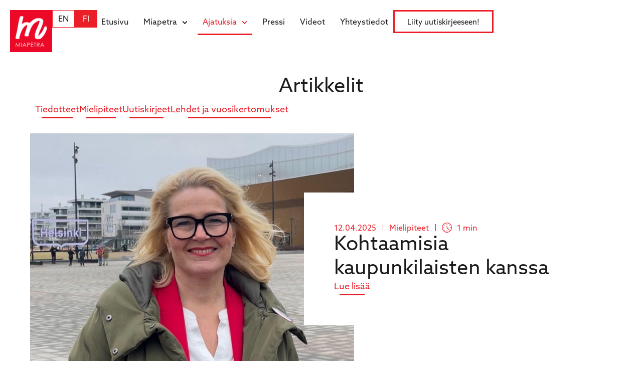

--- FILE ---
content_type: text/html; charset=UTF-8
request_url: https://miapetra.fi/artikkelit?e-page-983428d=13
body_size: 27437
content:
<!doctype html><html lang="fi"><head><meta charset="UTF-8"> <script>var gform;gform||(document.addEventListener("gform_main_scripts_loaded",function(){gform.scriptsLoaded=!0}),document.addEventListener("gform/theme/scripts_loaded",function(){gform.themeScriptsLoaded=!0}),window.addEventListener("DOMContentLoaded",function(){gform.domLoaded=!0}),gform={domLoaded:!1,scriptsLoaded:!1,themeScriptsLoaded:!1,isFormEditor:()=>"function"==typeof InitializeEditor,callIfLoaded:function(o){return!(!gform.domLoaded||!gform.scriptsLoaded||!gform.themeScriptsLoaded&&!gform.isFormEditor()||(gform.isFormEditor()&&console.warn("The use of gform.initializeOnLoaded() is deprecated in the form editor context and will be removed in Gravity Forms 3.1."),o(),0))},initializeOnLoaded:function(o){gform.callIfLoaded(o)||(document.addEventListener("gform_main_scripts_loaded",()=>{gform.scriptsLoaded=!0,gform.callIfLoaded(o)}),document.addEventListener("gform/theme/scripts_loaded",()=>{gform.themeScriptsLoaded=!0,gform.callIfLoaded(o)}),window.addEventListener("DOMContentLoaded",()=>{gform.domLoaded=!0,gform.callIfLoaded(o)}))},hooks:{action:{},filter:{}},addAction:function(o,r,e,t){gform.addHook("action",o,r,e,t)},addFilter:function(o,r,e,t){gform.addHook("filter",o,r,e,t)},doAction:function(o){gform.doHook("action",o,arguments)},applyFilters:function(o){return gform.doHook("filter",o,arguments)},removeAction:function(o,r){gform.removeHook("action",o,r)},removeFilter:function(o,r,e){gform.removeHook("filter",o,r,e)},addHook:function(o,r,e,t,n){null==gform.hooks[o][r]&&(gform.hooks[o][r]=[]);var d=gform.hooks[o][r];null==n&&(n=r+"_"+d.length),gform.hooks[o][r].push({tag:n,callable:e,priority:t=null==t?10:t})},doHook:function(r,o,e){var t;if(e=Array.prototype.slice.call(e,1),null!=gform.hooks[r][o]&&((o=gform.hooks[r][o]).sort(function(o,r){return o.priority-r.priority}),o.forEach(function(o){"function"!=typeof(t=o.callable)&&(t=window[t]),"action"==r?t.apply(null,e):e[0]=t.apply(null,e)})),"filter"==r)return e[0]},removeHook:function(o,r,t,n){var e;null!=gform.hooks[o][r]&&(e=(e=gform.hooks[o][r]).filter(function(o,r,e){return!!(null!=n&&n!=o.tag||null!=t&&t!=o.priority)}),gform.hooks[o][r]=e)}});</script> <meta name="viewport" content="width=device-width, initial-scale=1"><link rel="profile" href="https://gmpg.org/xfn/11"><meta name='robots' content='index, follow, max-image-preview:large, max-snippet:-1, max-video-preview:-1' /><link rel="alternate" href="https://miapetra.fi/en/blog-and-publications" hreflang="en" /><link rel="alternate" href="https://miapetra.fi/artikkelit" hreflang="fi" /><title>Artikkelit - Miapetra Kumpula-Natri</title><meta name="description" content="Maastapotkulaki heikentää Suomen kilpailukykyä ja pahentaa osaajapulaa." /><link rel="canonical" href="https://miapetra.fi/artikkelit" /><link rel="next" href="https://miapetra.fi/artikkelit/page/2" /><meta property="og:locale" content="fi_FI" /><meta property="og:locale:alternate" content="en_GB" /><meta property="og:type" content="article" /><meta property="og:title" content="Artikkelit - Miapetra Kumpula-Natri" /><meta property="og:description" content="Maastapotkulaki heikentää Suomen kilpailukykyä ja pahentaa osaajapulaa." /><meta property="og:url" content="https://miapetra.fi/artikkelit" /><meta property="og:site_name" content="Miapetra Kumpula-Natri" /><meta name="twitter:card" content="summary_large_image" /> <script type="application/ld+json" class="yoast-schema-graph">{"@context":"https://schema.org","@graph":[{"@type":["WebPage","CollectionPage"],"@id":"https://miapetra.fi/artikkelit","url":"https://miapetra.fi/artikkelit","name":"Artikkelit - Miapetra Kumpula-Natri","isPartOf":{"@id":"https://miapetra.fi/#website"},"datePublished":"2023-12-14T10:54:26+00:00","dateModified":"2025-01-14T11:49:14+00:00","description":"Maastapotkulaki heikentää Suomen kilpailukykyä ja pahentaa osaajapulaa.","breadcrumb":{"@id":"https://miapetra.fi/artikkelit#breadcrumb"},"inLanguage":"fi"},{"@type":"BreadcrumbList","@id":"https://miapetra.fi/artikkelit#breadcrumb","itemListElement":[{"@type":"ListItem","position":1,"name":"Etusivu","item":"https://miapetra.fi/"},{"@type":"ListItem","position":2,"name":"Artikkelit"}]},{"@type":"WebSite","@id":"https://miapetra.fi/#website","url":"https://miapetra.fi/","name":"Miapetra Kumpula-Natri","description":"Iloa Eurooppaan!","publisher":{"@id":"https://miapetra.fi/#organization"},"potentialAction":[{"@type":"SearchAction","target":{"@type":"EntryPoint","urlTemplate":"https://miapetra.fi/?s={search_term_string}"},"query-input":{"@type":"PropertyValueSpecification","valueRequired":true,"valueName":"search_term_string"}}],"inLanguage":"fi"},{"@type":"Organization","@id":"https://miapetra.fi/#organization","name":"Miapetra Kumpula-Natri","url":"https://miapetra.fi/","logo":{"@type":"ImageObject","inLanguage":"fi","@id":"https://miapetra.fi/#/schema/logo/image/","url":"https://miapetra.fi/wp-content/uploads/2024/10/cropped-Miapetran-logo-punainen-1-1536x1536-1.jpg","contentUrl":"https://miapetra.fi/wp-content/uploads/2024/10/cropped-Miapetran-logo-punainen-1-1536x1536-1.jpg","width":1536,"height":1536,"caption":"Miapetra Kumpula-Natri"},"image":{"@id":"https://miapetra.fi/#/schema/logo/image/"}}]}</script> <link rel='dns-prefetch' href='//use.typekit.net' /><link rel="alternate" type="application/rss+xml" title="Miapetra Kumpula-Natri &raquo; syöte" href="https://miapetra.fi/feed" /><link rel="alternate" type="application/rss+xml" title="Miapetra Kumpula-Natri &raquo; kommenttien syöte" href="https://miapetra.fi/comments/feed" /><style id='wp-img-auto-sizes-contain-inline-css'>img:is([sizes=auto i],[sizes^="auto," i]){contain-intrinsic-size:3000px 1500px}</style><style id='wp-emoji-styles-inline-css'>img.wp-smiley,img.emoji{display:inline!important;border:none!important;box-shadow:none!important;height:1em!important;width:1em!important;margin:0 0.07em!important;vertical-align:-0.1em!important;background:none!important;padding:0!important}</style><link data-optimized="1" rel='stylesheet' id='wp-block-library-css' href='https://miapetra.fi/wp-content/litespeed/css/fb999783dce18cebd46c40e2c317ef0a.css?ver=a4731' media='all' /><style id='filebird-block-filebird-gallery-style-inline-css'>ul.filebird-block-filebird-gallery{margin:auto!important;padding:0!important;width:100%}ul.filebird-block-filebird-gallery.layout-grid{display:grid;grid-gap:20px;align-items:stretch;grid-template-columns:repeat(var(--columns),1fr);justify-items:stretch}ul.filebird-block-filebird-gallery.layout-grid li img{border:1px solid #ccc;box-shadow:2px 2px 6px 0 rgb(0 0 0 / .3);height:100%;max-width:100%;-o-object-fit:cover;object-fit:cover;width:100%}ul.filebird-block-filebird-gallery.layout-masonry{-moz-column-count:var(--columns);-moz-column-gap:var(--space);column-gap:var(--space);-moz-column-width:var(--min-width);columns:var(--min-width) var(--columns);display:block;overflow:auto}ul.filebird-block-filebird-gallery.layout-masonry li{margin-bottom:var(--space)}ul.filebird-block-filebird-gallery li{list-style:none}ul.filebird-block-filebird-gallery li figure{height:100%;margin:0;padding:0;position:relative;width:100%}ul.filebird-block-filebird-gallery li figure figcaption{background:linear-gradient(0deg,rgb(0 0 0 / .7),rgb(0 0 0 / .3) 70%,transparent);bottom:0;box-sizing:border-box;color:#fff;font-size:.8em;margin:0;max-height:100%;overflow:auto;padding:3em .77em .7em;position:absolute;text-align:center;width:100%;z-index:2}ul.filebird-block-filebird-gallery li figure figcaption a{color:inherit}.fb-block-hover-animation-zoomIn figure{overflow:hidden}.fb-block-hover-animation-zoomIn figure img{transform:scale(1);transition:.3s ease-in-out}.fb-block-hover-animation-zoomIn figure:hover img{transform:scale(1.3)}.fb-block-hover-animation-shine figure{overflow:hidden;position:relative}.fb-block-hover-animation-shine figure:before{background:linear-gradient(90deg,#fff0 0,hsl(0 0% 100% / .3));content:"";display:block;height:100%;left:-75%;position:absolute;top:0;transform:skewX(-25deg);width:50%;z-index:2}.fb-block-hover-animation-shine figure:hover:before{animation:shine .75s}@keyframes shine{to{left:125%}}.fb-block-hover-animation-opacity figure{overflow:hidden}.fb-block-hover-animation-opacity figure img{opacity:1;transition:.3s ease-in-out}.fb-block-hover-animation-opacity figure:hover img{opacity:.5}.fb-block-hover-animation-grayscale figure img{filter:grayscale(100%);transition:.3s ease-in-out}.fb-block-hover-animation-grayscale figure:hover img{filter:grayscale(0)}</style><style id='global-styles-inline-css'>:root{--wp--preset--aspect-ratio--square:1;--wp--preset--aspect-ratio--4-3:4/3;--wp--preset--aspect-ratio--3-4:3/4;--wp--preset--aspect-ratio--3-2:3/2;--wp--preset--aspect-ratio--2-3:2/3;--wp--preset--aspect-ratio--16-9:16/9;--wp--preset--aspect-ratio--9-16:9/16;--wp--preset--color--black:#000000;--wp--preset--color--cyan-bluish-gray:#abb8c3;--wp--preset--color--white:#ffffff;--wp--preset--color--pale-pink:#f78da7;--wp--preset--color--vivid-red:#cf2e2e;--wp--preset--color--luminous-vivid-orange:#ff6900;--wp--preset--color--luminous-vivid-amber:#fcb900;--wp--preset--color--light-green-cyan:#7bdcb5;--wp--preset--color--vivid-green-cyan:#00d084;--wp--preset--color--pale-cyan-blue:#8ed1fc;--wp--preset--color--vivid-cyan-blue:#0693e3;--wp--preset--color--vivid-purple:#9b51e0;--wp--preset--gradient--vivid-cyan-blue-to-vivid-purple:linear-gradient(135deg,rgb(6,147,227) 0%,rgb(155,81,224) 100%);--wp--preset--gradient--light-green-cyan-to-vivid-green-cyan:linear-gradient(135deg,rgb(122,220,180) 0%,rgb(0,208,130) 100%);--wp--preset--gradient--luminous-vivid-amber-to-luminous-vivid-orange:linear-gradient(135deg,rgb(252,185,0) 0%,rgb(255,105,0) 100%);--wp--preset--gradient--luminous-vivid-orange-to-vivid-red:linear-gradient(135deg,rgb(255,105,0) 0%,rgb(207,46,46) 100%);--wp--preset--gradient--very-light-gray-to-cyan-bluish-gray:linear-gradient(135deg,rgb(238,238,238) 0%,rgb(169,184,195) 100%);--wp--preset--gradient--cool-to-warm-spectrum:linear-gradient(135deg,rgb(74,234,220) 0%,rgb(151,120,209) 20%,rgb(207,42,186) 40%,rgb(238,44,130) 60%,rgb(251,105,98) 80%,rgb(254,248,76) 100%);--wp--preset--gradient--blush-light-purple:linear-gradient(135deg,rgb(255,206,236) 0%,rgb(152,150,240) 100%);--wp--preset--gradient--blush-bordeaux:linear-gradient(135deg,rgb(254,205,165) 0%,rgb(254,45,45) 50%,rgb(107,0,62) 100%);--wp--preset--gradient--luminous-dusk:linear-gradient(135deg,rgb(255,203,112) 0%,rgb(199,81,192) 50%,rgb(65,88,208) 100%);--wp--preset--gradient--pale-ocean:linear-gradient(135deg,rgb(255,245,203) 0%,rgb(182,227,212) 50%,rgb(51,167,181) 100%);--wp--preset--gradient--electric-grass:linear-gradient(135deg,rgb(202,248,128) 0%,rgb(113,206,126) 100%);--wp--preset--gradient--midnight:linear-gradient(135deg,rgb(2,3,129) 0%,rgb(40,116,252) 100%);--wp--preset--font-size--small:13px;--wp--preset--font-size--medium:20px;--wp--preset--font-size--large:36px;--wp--preset--font-size--x-large:42px;--wp--preset--spacing--20:0.44rem;--wp--preset--spacing--30:0.67rem;--wp--preset--spacing--40:1rem;--wp--preset--spacing--50:1.5rem;--wp--preset--spacing--60:2.25rem;--wp--preset--spacing--70:3.38rem;--wp--preset--spacing--80:5.06rem;--wp--preset--shadow--natural:6px 6px 9px rgba(0, 0, 0, 0.2);--wp--preset--shadow--deep:12px 12px 50px rgba(0, 0, 0, 0.4);--wp--preset--shadow--sharp:6px 6px 0px rgba(0, 0, 0, 0.2);--wp--preset--shadow--outlined:6px 6px 0px -3px rgb(255, 255, 255), 6px 6px rgb(0, 0, 0);--wp--preset--shadow--crisp:6px 6px 0px rgb(0, 0, 0)}:root{--wp--style--global--content-size:800px;--wp--style--global--wide-size:1200px}:where(body){margin:0}.wp-site-blocks>.alignleft{float:left;margin-right:2em}.wp-site-blocks>.alignright{float:right;margin-left:2em}.wp-site-blocks>.aligncenter{justify-content:center;margin-left:auto;margin-right:auto}:where(.wp-site-blocks)>*{margin-block-start:24px;margin-block-end:0}:where(.wp-site-blocks)>:first-child{margin-block-start:0}:where(.wp-site-blocks)>:last-child{margin-block-end:0}:root{--wp--style--block-gap:24px}:root :where(.is-layout-flow)>:first-child{margin-block-start:0}:root :where(.is-layout-flow)>:last-child{margin-block-end:0}:root :where(.is-layout-flow)>*{margin-block-start:24px;margin-block-end:0}:root :where(.is-layout-constrained)>:first-child{margin-block-start:0}:root :where(.is-layout-constrained)>:last-child{margin-block-end:0}:root :where(.is-layout-constrained)>*{margin-block-start:24px;margin-block-end:0}:root :where(.is-layout-flex){gap:24px}:root :where(.is-layout-grid){gap:24px}.is-layout-flow>.alignleft{float:left;margin-inline-start:0;margin-inline-end:2em}.is-layout-flow>.alignright{float:right;margin-inline-start:2em;margin-inline-end:0}.is-layout-flow>.aligncenter{margin-left:auto!important;margin-right:auto!important}.is-layout-constrained>.alignleft{float:left;margin-inline-start:0;margin-inline-end:2em}.is-layout-constrained>.alignright{float:right;margin-inline-start:2em;margin-inline-end:0}.is-layout-constrained>.aligncenter{margin-left:auto!important;margin-right:auto!important}.is-layout-constrained>:where(:not(.alignleft):not(.alignright):not(.alignfull)){max-width:var(--wp--style--global--content-size);margin-left:auto!important;margin-right:auto!important}.is-layout-constrained>.alignwide{max-width:var(--wp--style--global--wide-size)}body .is-layout-flex{display:flex}.is-layout-flex{flex-wrap:wrap;align-items:center}.is-layout-flex>:is(*,div){margin:0}body .is-layout-grid{display:grid}.is-layout-grid>:is(*,div){margin:0}body{padding-top:0;padding-right:0;padding-bottom:0;padding-left:0}a:where(:not(.wp-element-button)){text-decoration:underline}:root :where(.wp-element-button,.wp-block-button__link){background-color:#32373c;border-width:0;color:#fff;font-family:inherit;font-size:inherit;font-style:inherit;font-weight:inherit;letter-spacing:inherit;line-height:inherit;padding-top:calc(0.667em + 2px);padding-right:calc(1.333em + 2px);padding-bottom:calc(0.667em + 2px);padding-left:calc(1.333em + 2px);text-decoration:none;text-transform:inherit}.has-black-color{color:var(--wp--preset--color--black)!important}.has-cyan-bluish-gray-color{color:var(--wp--preset--color--cyan-bluish-gray)!important}.has-white-color{color:var(--wp--preset--color--white)!important}.has-pale-pink-color{color:var(--wp--preset--color--pale-pink)!important}.has-vivid-red-color{color:var(--wp--preset--color--vivid-red)!important}.has-luminous-vivid-orange-color{color:var(--wp--preset--color--luminous-vivid-orange)!important}.has-luminous-vivid-amber-color{color:var(--wp--preset--color--luminous-vivid-amber)!important}.has-light-green-cyan-color{color:var(--wp--preset--color--light-green-cyan)!important}.has-vivid-green-cyan-color{color:var(--wp--preset--color--vivid-green-cyan)!important}.has-pale-cyan-blue-color{color:var(--wp--preset--color--pale-cyan-blue)!important}.has-vivid-cyan-blue-color{color:var(--wp--preset--color--vivid-cyan-blue)!important}.has-vivid-purple-color{color:var(--wp--preset--color--vivid-purple)!important}.has-black-background-color{background-color:var(--wp--preset--color--black)!important}.has-cyan-bluish-gray-background-color{background-color:var(--wp--preset--color--cyan-bluish-gray)!important}.has-white-background-color{background-color:var(--wp--preset--color--white)!important}.has-pale-pink-background-color{background-color:var(--wp--preset--color--pale-pink)!important}.has-vivid-red-background-color{background-color:var(--wp--preset--color--vivid-red)!important}.has-luminous-vivid-orange-background-color{background-color:var(--wp--preset--color--luminous-vivid-orange)!important}.has-luminous-vivid-amber-background-color{background-color:var(--wp--preset--color--luminous-vivid-amber)!important}.has-light-green-cyan-background-color{background-color:var(--wp--preset--color--light-green-cyan)!important}.has-vivid-green-cyan-background-color{background-color:var(--wp--preset--color--vivid-green-cyan)!important}.has-pale-cyan-blue-background-color{background-color:var(--wp--preset--color--pale-cyan-blue)!important}.has-vivid-cyan-blue-background-color{background-color:var(--wp--preset--color--vivid-cyan-blue)!important}.has-vivid-purple-background-color{background-color:var(--wp--preset--color--vivid-purple)!important}.has-black-border-color{border-color:var(--wp--preset--color--black)!important}.has-cyan-bluish-gray-border-color{border-color:var(--wp--preset--color--cyan-bluish-gray)!important}.has-white-border-color{border-color:var(--wp--preset--color--white)!important}.has-pale-pink-border-color{border-color:var(--wp--preset--color--pale-pink)!important}.has-vivid-red-border-color{border-color:var(--wp--preset--color--vivid-red)!important}.has-luminous-vivid-orange-border-color{border-color:var(--wp--preset--color--luminous-vivid-orange)!important}.has-luminous-vivid-amber-border-color{border-color:var(--wp--preset--color--luminous-vivid-amber)!important}.has-light-green-cyan-border-color{border-color:var(--wp--preset--color--light-green-cyan)!important}.has-vivid-green-cyan-border-color{border-color:var(--wp--preset--color--vivid-green-cyan)!important}.has-pale-cyan-blue-border-color{border-color:var(--wp--preset--color--pale-cyan-blue)!important}.has-vivid-cyan-blue-border-color{border-color:var(--wp--preset--color--vivid-cyan-blue)!important}.has-vivid-purple-border-color{border-color:var(--wp--preset--color--vivid-purple)!important}.has-vivid-cyan-blue-to-vivid-purple-gradient-background{background:var(--wp--preset--gradient--vivid-cyan-blue-to-vivid-purple)!important}.has-light-green-cyan-to-vivid-green-cyan-gradient-background{background:var(--wp--preset--gradient--light-green-cyan-to-vivid-green-cyan)!important}.has-luminous-vivid-amber-to-luminous-vivid-orange-gradient-background{background:var(--wp--preset--gradient--luminous-vivid-amber-to-luminous-vivid-orange)!important}.has-luminous-vivid-orange-to-vivid-red-gradient-background{background:var(--wp--preset--gradient--luminous-vivid-orange-to-vivid-red)!important}.has-very-light-gray-to-cyan-bluish-gray-gradient-background{background:var(--wp--preset--gradient--very-light-gray-to-cyan-bluish-gray)!important}.has-cool-to-warm-spectrum-gradient-background{background:var(--wp--preset--gradient--cool-to-warm-spectrum)!important}.has-blush-light-purple-gradient-background{background:var(--wp--preset--gradient--blush-light-purple)!important}.has-blush-bordeaux-gradient-background{background:var(--wp--preset--gradient--blush-bordeaux)!important}.has-luminous-dusk-gradient-background{background:var(--wp--preset--gradient--luminous-dusk)!important}.has-pale-ocean-gradient-background{background:var(--wp--preset--gradient--pale-ocean)!important}.has-electric-grass-gradient-background{background:var(--wp--preset--gradient--electric-grass)!important}.has-midnight-gradient-background{background:var(--wp--preset--gradient--midnight)!important}.has-small-font-size{font-size:var(--wp--preset--font-size--small)!important}.has-medium-font-size{font-size:var(--wp--preset--font-size--medium)!important}.has-large-font-size{font-size:var(--wp--preset--font-size--large)!important}.has-x-large-font-size{font-size:var(--wp--preset--font-size--x-large)!important}:root :where(.wp-block-pullquote){font-size:1.5em;line-height:1.6}</style><link data-optimized="1" rel='stylesheet' id='style-name-css' href='https://miapetra.fi/wp-content/litespeed/css/16bd1816d5d716a4319490529a54eaef.css?ver=4eaef' media='all' /><link data-optimized="1" rel='stylesheet' id='hello-elementor-css' href='https://miapetra.fi/wp-content/litespeed/css/180d7cfdf15ca3b77d35172431632fd1.css?ver=3f91b' media='all' /><link data-optimized="1" rel='stylesheet' id='hello-elementor-theme-style-css' href='https://miapetra.fi/wp-content/litespeed/css/65740848e0560bc4f7b895dda614a8f2.css?ver=1fab4' media='all' /><link data-optimized="1" rel='stylesheet' id='hello-elementor-header-footer-css' href='https://miapetra.fi/wp-content/litespeed/css/bcb1cdad5d7d23f488d94d3a7a41afbf.css?ver=33fac' media='all' /><link data-optimized="1" rel='stylesheet' id='elementor-frontend-css' href='https://miapetra.fi/wp-content/litespeed/css/69c2ef78594d97bcea2cf49d169915f6.css?ver=71aec' media='all' /><link data-optimized="1" rel='stylesheet' id='elementor-post-6-css' href='https://miapetra.fi/wp-content/litespeed/css/7ca2b95bafe73d35b07a0692361cab6e.css?ver=46dde' media='all' /><link data-optimized="1" rel='stylesheet' id='widget-image-css' href='https://miapetra.fi/wp-content/litespeed/css/cb686b1017a83194b0029d13cc2ccffa.css?ver=7be8f' media='all' /><link data-optimized="1" rel='stylesheet' id='widget-nav-menu-css' href='https://miapetra.fi/wp-content/litespeed/css/2361525eec02a1c553b7efde09b4f59e.css?ver=b7098' media='all' /><link data-optimized="1" rel='stylesheet' id='widget-heading-css' href='https://miapetra.fi/wp-content/litespeed/css/be49c26d7206dfea636f00749b778fff.css?ver=101f4' media='all' /><link data-optimized="1" rel='stylesheet' id='widget-icon-list-css' href='https://miapetra.fi/wp-content/litespeed/css/31e60961e9504bd033a6855b2317d941.css?ver=897db' media='all' /><link data-optimized="1" rel='stylesheet' id='widget-loop-common-css' href='https://miapetra.fi/wp-content/litespeed/css/8a1bd1f17a014cafd485e12339e0365e.css?ver=5f307' media='all' /><link data-optimized="1" rel='stylesheet' id='widget-loop-grid-css' href='https://miapetra.fi/wp-content/litespeed/css/69856bfd7661e308c87d8191140bcc23.css?ver=cbd1d' media='all' /><link data-optimized="1" rel='stylesheet' id='widget-social-icons-css' href='https://miapetra.fi/wp-content/litespeed/css/cd1526311d534799a1bd412c51945bfd.css?ver=5ddf5' media='all' /><link data-optimized="1" rel='stylesheet' id='e-apple-webkit-css' href='https://miapetra.fi/wp-content/litespeed/css/f1a3fb9c0da423d9bc0a8ab9fb3c53af.css?ver=afd66' media='all' /><link data-optimized="1" rel='stylesheet' id='e-animation-slideInUp-css' href='https://miapetra.fi/wp-content/litespeed/css/2792ad995b3eb89c6e0f8519ba2b47bd.css?ver=5be06' media='all' /><link data-optimized="1" rel='stylesheet' id='e-animation-slideInDown-css' href='https://miapetra.fi/wp-content/litespeed/css/6bcab4bf58c6b3e01438e6c35d18ef30.css?ver=6e79f' media='all' /><link data-optimized="1" rel='stylesheet' id='e-popup-css' href='https://miapetra.fi/wp-content/litespeed/css/c4097887e06d73aeecbe7918576dcceb.css?ver=b7bed' media='all' /><link data-optimized="1" rel='stylesheet' id='juicer-elementor-editor-css' href='https://miapetra.fi/wp-content/litespeed/css/7d316462a6573ae23783c27312510eaf.css?ver=3db2c' media='all' /><link data-optimized="1" rel='stylesheet' id='filebird-elementor-frontend-css' href='https://miapetra.fi/wp-content/litespeed/css/8435de02d114a0f1745a5bd01741c2c6.css?ver=17512' media='all' /><link data-optimized="1" rel='stylesheet' id='cpel-language-switcher-css' href='https://miapetra.fi/wp-content/litespeed/css/3c2e986101712e0fefc7d3d242f4e263.css?ver=0fb25' media='all' /><link data-optimized="1" rel='stylesheet' id='elementor-post-54-css' href='https://miapetra.fi/wp-content/litespeed/css/5766f8d953d0fd9c35b0fdb9babfeeae.css?ver=be8f8' media='all' /><link data-optimized="1" rel='stylesheet' id='elementor-post-138-css' href='https://miapetra.fi/wp-content/litespeed/css/8f3c2a3a440a599e56d2813791cf4ce2.css?ver=5fc04' media='all' /><link data-optimized="1" rel='stylesheet' id='elementor-post-306-css' href='https://miapetra.fi/wp-content/litespeed/css/adfcb8df29311029168a281baa9bc8f2.css?ver=6baa7' media='all' /><link data-optimized="1" rel='stylesheet' id='elementor-post-5019-css' href='https://miapetra.fi/wp-content/litespeed/css/017f92b04211ec835583ecc4cfbd8878.css?ver=461e4' media='all' /><link data-optimized="1" rel='stylesheet' id='hello-elementor-child-style-css' href='https://miapetra.fi/wp-content/litespeed/css/de33c0ce056a4e5977c96c7e69f1a2d5.css?ver=82f5f' media='all' /><link data-optimized="1" rel='stylesheet' id='elementor-gf-local-roboto-css' href='https://miapetra.fi/wp-content/litespeed/css/7f95757b911c9f9237f22b6ea6cb3bf2.css?ver=71ec6' media='all' /><link data-optimized="1" rel='stylesheet' id='elementor-gf-local-robotoslab-css' href='https://miapetra.fi/wp-content/litespeed/css/8dfb08d96aa399c945a37db00dad2d68.css?ver=4fe8c' media='all' /> <script src="https://miapetra.fi/wp-includes/js/jquery/jquery.min.js?ver=3.7.1" id="jquery-core-js"></script> <script src="https://miapetra.fi/wp-includes/js/jquery/jquery-migrate.min.js?ver=3.4.1" id="jquery-migrate-js"></script> <link rel="https://api.w.org/" href="https://miapetra.fi/wp-json/" /><link rel="EditURI" type="application/rsd+xml" title="RSD" href="https://miapetra.fi/xmlrpc.php?rsd" /><meta name="generator" content="WordPress 6.9" /><meta name="generator" content="Elementor 3.34.2; features: e_font_icon_svg, additional_custom_breakpoints; settings: css_print_method-external, google_font-enabled, font_display-swap"><style>.e-con.e-parent:nth-of-type(n+4):not(.e-lazyloaded):not(.e-no-lazyload),.e-con.e-parent:nth-of-type(n+4):not(.e-lazyloaded):not(.e-no-lazyload) *{background-image:none!important}@media screen and (max-height:1024px){.e-con.e-parent:nth-of-type(n+3):not(.e-lazyloaded):not(.e-no-lazyload),.e-con.e-parent:nth-of-type(n+3):not(.e-lazyloaded):not(.e-no-lazyload) *{background-image:none!important}}@media screen and (max-height:640px){.e-con.e-parent:nth-of-type(n+2):not(.e-lazyloaded):not(.e-no-lazyload),.e-con.e-parent:nth-of-type(n+2):not(.e-lazyloaded):not(.e-no-lazyload) *{background-image:none!important}}</style><link rel="icon" href="https://miapetra.fi/wp-content/uploads/2024/09/cropped-cropped-SDP_Logo_Punainen_RGB-nettikäyttöön-32x32.png" sizes="32x32" /><link rel="icon" href="https://miapetra.fi/wp-content/uploads/2024/09/cropped-cropped-SDP_Logo_Punainen_RGB-nettikäyttöön-192x192.png" sizes="192x192" /><link rel="apple-touch-icon" href="https://miapetra.fi/wp-content/uploads/2024/09/cropped-cropped-SDP_Logo_Punainen_RGB-nettikäyttöön-180x180.png" /><meta name="msapplication-TileImage" content="https://miapetra.fi/wp-content/uploads/2024/09/cropped-cropped-SDP_Logo_Punainen_RGB-nettikäyttöön-270x270.png" /><style id="wp-custom-css">.cpel-switcher__lang a[lang~="sv-SE"],.cpel-switcher__lang a[lang~="ru-RU"]{display:none}.cpel-switcher__lang:nth-child(1){order:1}.cpel-switcher__lang:nth-child(4){order:2}.cpel-switcher__lang:nth-child(2){order:3}.cpel-switcher__lang:nth-child(3){order:4}.juicer-feed h1.referral{display:none!importat}#gform_wrapper_1 input[type=email]{border:none;border-bottom:solid 1px;border-radius:0;padding:10px 8px 3px 8px}#gform_wrapper_1 button{background-color:transparent!important;padding:0;border:0!important;color:#EB1F27!important;font-weight:400!important;transition:ease-in-out .3s}#gform_wrapper_1 button:after{content:'';background-color:#EB1F27;height:3px;width:70%;display:block;margin:auto;transition:ease-in-out .3s}#gform_wrapper_1 button:hover{color:#000!important}#gform_wrapper_1 button:hover:after{content:'';background-color:#000;height:3px;width:70%;display:block;margin:auto}#gform_wrapper_1 .button-wrapper{padding-top:10px;padding-bottom:0!important}#gform_wrapper_1 .gfield_consent_label{font-size:12px!important}.custom-buttoni{display:flex;justify-content:end}.gform_required_legend{display:none}#field_1_7 .gform-field-label{margin-right:-150px;margin-top:-2px;margin-left:5px}.privacy-policy ol{list-style-position:inside;padding:15px 0;font-size:20px}@media screen and (max-width:767px){.privacy-policy ol{font-size:18px}.custom-buttoni{display:flex;justify-content:start}}</style></head><body class="blog wp-custom-logo wp-embed-responsive wp-theme-hello-elementor wp-child-theme-hello-theme-child-master hello-elementor-default elementor-page-306 elementor-default elementor-template-full-width elementor-kit-6"><a class="skip-link screen-reader-text" href="#content">Mene sisältöön</a><header data-elementor-type="header" data-elementor-id="54" class="elementor elementor-54 elementor-location-header" data-elementor-post-type="elementor_library"><div class="elementor-element elementor-element-d5c73d2 e-flex e-con-boxed e-con e-parent" data-id="d5c73d2" data-element_type="container"><div class="e-con-inner"><div class="elementor-element elementor-element-d209937 e-con-full e-flex e-con e-child" data-id="d209937" data-element_type="container"><div class="elementor-element elementor-element-dede33e elementor-widget elementor-widget-theme-site-logo elementor-widget-image" data-id="dede33e" data-element_type="widget" data-widget_type="theme-site-logo.default"><div class="elementor-widget-container">
<a href="https://miapetra.fi">
<img fetchpriority="high" width="1536" height="1536" src="https://miapetra.fi/wp-content/uploads/2024/10/cropped-Miapetran-logo-punainen-1-1536x1536-1.jpg" class="attachment-full size-full wp-image-5212" alt="" srcset="https://miapetra.fi/wp-content/uploads/2024/10/cropped-Miapetran-logo-punainen-1-1536x1536-1.jpg 1536w, https://miapetra.fi/wp-content/uploads/2024/10/cropped-Miapetran-logo-punainen-1-1536x1536-1-300x300.jpg 300w, https://miapetra.fi/wp-content/uploads/2024/10/cropped-Miapetran-logo-punainen-1-1536x1536-1-1024x1024.jpg 1024w, https://miapetra.fi/wp-content/uploads/2024/10/cropped-Miapetran-logo-punainen-1-1536x1536-1-150x150.jpg 150w, https://miapetra.fi/wp-content/uploads/2024/10/cropped-Miapetran-logo-punainen-1-1536x1536-1-768x768.jpg 768w" sizes="(max-width: 1536px) 100vw, 1536px" />				</a></div></div><div class="elementor-element elementor-element-f5652a0 cpel-switcher--layout-horizontal elementor-widget elementor-widget-polylang-language-switcher" data-id="f5652a0" data-element_type="widget" data-widget_type="polylang-language-switcher.default"><div class="elementor-widget-container"><nav class="cpel-switcher__nav"><ul class="cpel-switcher__list"><li class="cpel-switcher__lang"><a lang="en-GB" hreflang="en-GB" href="https://miapetra.fi/en/blog-and-publications"><span class="cpel-switcher__code">EN</span></a></li><li class="cpel-switcher__lang cpel-switcher__lang--active"><a lang="fi" hreflang="fi" href="https://miapetra.fi/artikkelit"><span class="cpel-switcher__code">FI</span></a></li></ul></nav></div></div></div><div class="elementor-element elementor-element-68204ad e-con-full e-flex e-con e-child" data-id="68204ad" data-element_type="container"><div class="elementor-element elementor-element-bf1699a elementor-nav-menu--stretch elementor-nav-menu--dropdown-tablet elementor-nav-menu__text-align-aside elementor-nav-menu--toggle elementor-nav-menu--burger elementor-widget elementor-widget-nav-menu" data-id="bf1699a" data-element_type="widget" data-settings="{&quot;submenu_icon&quot;:{&quot;value&quot;:&quot;&lt;svg aria-hidden=\&quot;true\&quot; class=\&quot;fa-svg-chevron-down e-font-icon-svg e-fas-chevron-down\&quot; viewBox=\&quot;0 0 448 512\&quot; xmlns=\&quot;http:\/\/www.w3.org\/2000\/svg\&quot;&gt;&lt;path d=\&quot;M207.029 381.476L12.686 187.132c-9.373-9.373-9.373-24.569 0-33.941l22.667-22.667c9.357-9.357 24.522-9.375 33.901-.04L224 284.505l154.745-154.021c9.379-9.335 24.544-9.317 33.901.04l22.667 22.667c9.373 9.373 9.373 24.569 0 33.941L240.971 381.476c-9.373 9.372-24.569 9.372-33.942 0z\&quot;&gt;&lt;\/path&gt;&lt;\/svg&gt;&quot;,&quot;library&quot;:&quot;fa-solid&quot;},&quot;full_width&quot;:&quot;stretch&quot;,&quot;layout&quot;:&quot;horizontal&quot;,&quot;toggle&quot;:&quot;burger&quot;}" data-widget_type="nav-menu.default"><div class="elementor-widget-container"><nav aria-label="Menu" class="elementor-nav-menu--main elementor-nav-menu__container elementor-nav-menu--layout-horizontal e--pointer-underline e--animation-fade"><ul id="menu-1-bf1699a" class="elementor-nav-menu"><li class="menu-item menu-item-type-post_type menu-item-object-page menu-item-home menu-item-4864"><a href="https://miapetra.fi/" class="elementor-item">Etusivu</a></li><li class="menu-item menu-item-type-post_type menu-item-object-page menu-item-has-children menu-item-255"><a href="https://miapetra.fi/miapetra" class="elementor-item">Miapetra</a><ul class="sub-menu elementor-nav-menu--dropdown"><li class="menu-item menu-item-type-post_type menu-item-object-page menu-item-305"><a href="https://miapetra.fi/miapetra" class="elementor-sub-item">Miapetra</a></li><li class="menu-item menu-item-type-post_type menu-item-object-page menu-item-304"><a href="https://miapetra.fi/miapetra/cv" class="elementor-sub-item">CV</a></li><li class="menu-item menu-item-type-post_type menu-item-object-page menu-item-303"><a href="https://miapetra.fi/miapetra/avoimuusrekisteri" class="elementor-sub-item">Avoimuusrekisteri</a></li></ul></li><li class="menu-item menu-item-type-post_type menu-item-object-page current-menu-item page_item page-item-292 current_page_item current_page_parent current-menu-ancestor current-menu-parent current_page_ancestor menu-item-has-children menu-item-298"><a href="https://miapetra.fi/artikkelit" aria-current="page" class="elementor-item elementor-item-active">Ajatuksia</a><ul class="sub-menu elementor-nav-menu--dropdown"><li class="menu-item menu-item-type-post_type menu-item-object-page current-menu-item page_item page-item-292 current_page_item current_page_parent menu-item-301"><a href="https://miapetra.fi/artikkelit" aria-current="page" class="elementor-sub-item elementor-item-active">Artikkelit</a></li><li class="menu-item menu-item-type-post_type menu-item-object-page menu-item-300"><a href="https://miapetra.fi/uutiskirjeet" class="elementor-sub-item">Uutiskirjeet</a></li><li class="menu-item menu-item-type-post_type menu-item-object-page menu-item-302"><a href="https://miapetra.fi/vuosikertomukset" class="elementor-sub-item">Lehdet ja vuosikertomukset</a></li></ul></li><li class="menu-item menu-item-type-post_type menu-item-object-page menu-item-507"><a href="https://miapetra.fi/pressi" class="elementor-item">Pressi</a></li><li class="menu-item menu-item-type-post_type menu-item-object-page menu-item-506"><a href="https://miapetra.fi/videot" class="elementor-item">Videot</a></li><li class="menu-item menu-item-type-post_type menu-item-object-page menu-item-379"><a href="https://miapetra.fi/yhteystiedot" class="elementor-item">Yhteystiedot</a></li></ul></nav><div class="elementor-menu-toggle" role="button" tabindex="0" aria-label="Menu Toggle" aria-expanded="false">
<svg aria-hidden="true" role="presentation" class="elementor-menu-toggle__icon--open e-font-icon-svg e-eicon-menu-bar" viewBox="0 0 1000 1000" xmlns="http://www.w3.org/2000/svg"><path d="M104 333H896C929 333 958 304 958 271S929 208 896 208H104C71 208 42 237 42 271S71 333 104 333ZM104 583H896C929 583 958 554 958 521S929 458 896 458H104C71 458 42 487 42 521S71 583 104 583ZM104 833H896C929 833 958 804 958 771S929 708 896 708H104C71 708 42 737 42 771S71 833 104 833Z"></path></svg><svg aria-hidden="true" role="presentation" class="elementor-menu-toggle__icon--close e-font-icon-svg e-eicon-close" viewBox="0 0 1000 1000" xmlns="http://www.w3.org/2000/svg"><path d="M742 167L500 408 258 167C246 154 233 150 217 150 196 150 179 158 167 167 154 179 150 196 150 212 150 229 154 242 171 254L408 500 167 742C138 771 138 800 167 829 196 858 225 858 254 829L496 587 738 829C750 842 767 846 783 846 800 846 817 842 829 829 842 817 846 804 846 783 846 767 842 750 829 737L588 500 833 258C863 229 863 200 833 171 804 137 775 137 742 167Z"></path></svg></div><nav class="elementor-nav-menu--dropdown elementor-nav-menu__container" aria-hidden="true"><ul id="menu-2-bf1699a" class="elementor-nav-menu"><li class="menu-item menu-item-type-post_type menu-item-object-page menu-item-home menu-item-4864"><a href="https://miapetra.fi/" class="elementor-item" tabindex="-1">Etusivu</a></li><li class="menu-item menu-item-type-post_type menu-item-object-page menu-item-has-children menu-item-255"><a href="https://miapetra.fi/miapetra" class="elementor-item" tabindex="-1">Miapetra</a><ul class="sub-menu elementor-nav-menu--dropdown"><li class="menu-item menu-item-type-post_type menu-item-object-page menu-item-305"><a href="https://miapetra.fi/miapetra" class="elementor-sub-item" tabindex="-1">Miapetra</a></li><li class="menu-item menu-item-type-post_type menu-item-object-page menu-item-304"><a href="https://miapetra.fi/miapetra/cv" class="elementor-sub-item" tabindex="-1">CV</a></li><li class="menu-item menu-item-type-post_type menu-item-object-page menu-item-303"><a href="https://miapetra.fi/miapetra/avoimuusrekisteri" class="elementor-sub-item" tabindex="-1">Avoimuusrekisteri</a></li></ul></li><li class="menu-item menu-item-type-post_type menu-item-object-page current-menu-item page_item page-item-292 current_page_item current_page_parent current-menu-ancestor current-menu-parent current_page_ancestor menu-item-has-children menu-item-298"><a href="https://miapetra.fi/artikkelit" aria-current="page" class="elementor-item elementor-item-active" tabindex="-1">Ajatuksia</a><ul class="sub-menu elementor-nav-menu--dropdown"><li class="menu-item menu-item-type-post_type menu-item-object-page current-menu-item page_item page-item-292 current_page_item current_page_parent menu-item-301"><a href="https://miapetra.fi/artikkelit" aria-current="page" class="elementor-sub-item elementor-item-active" tabindex="-1">Artikkelit</a></li><li class="menu-item menu-item-type-post_type menu-item-object-page menu-item-300"><a href="https://miapetra.fi/uutiskirjeet" class="elementor-sub-item" tabindex="-1">Uutiskirjeet</a></li><li class="menu-item menu-item-type-post_type menu-item-object-page menu-item-302"><a href="https://miapetra.fi/vuosikertomukset" class="elementor-sub-item" tabindex="-1">Lehdet ja vuosikertomukset</a></li></ul></li><li class="menu-item menu-item-type-post_type menu-item-object-page menu-item-507"><a href="https://miapetra.fi/pressi" class="elementor-item" tabindex="-1">Pressi</a></li><li class="menu-item menu-item-type-post_type menu-item-object-page menu-item-506"><a href="https://miapetra.fi/videot" class="elementor-item" tabindex="-1">Videot</a></li><li class="menu-item menu-item-type-post_type menu-item-object-page menu-item-379"><a href="https://miapetra.fi/yhteystiedot" class="elementor-item" tabindex="-1">Yhteystiedot</a></li></ul></nav></div></div><div class="elementor-element elementor-element-9af730e elementor-widget elementor-widget-button" data-id="9af730e" data-element_type="widget" data-widget_type="button.default"><div class="elementor-widget-container"><div class="elementor-button-wrapper">
<a class="elementor-button elementor-button-link elementor-size-sm" href="#newsletter">
<span class="elementor-button-content-wrapper">
<span class="elementor-button-text">Liity uutiskirjeeseen!</span>
</span>
</a></div></div></div></div></div></div></header><div data-elementor-type="archive" data-elementor-id="306" class="elementor elementor-306 elementor-location-archive" data-elementor-post-type="elementor_library"><div class="elementor-element elementor-element-68e5cba e-flex e-con-boxed e-con e-parent" data-id="68e5cba" data-element_type="container"><div class="e-con-inner"><div class="elementor-element elementor-element-a70e3a8 e-flex e-con-boxed e-con e-child" data-id="a70e3a8" data-element_type="container"><div class="e-con-inner"><div class="elementor-element elementor-element-9399e57 elementor-widget elementor-widget-heading" data-id="9399e57" data-element_type="widget" data-widget_type="heading.default"><div class="elementor-widget-container"><h2 class="elementor-heading-title elementor-size-default">Artikkelit</h2></div></div><div class="elementor-element elementor-element-04a6566 e-con-full e-flex e-con e-child" data-id="04a6566" data-element_type="container"><div class="elementor-element elementor-element-84c1b22 border-link elementor-widget elementor-widget-button" data-id="84c1b22" data-element_type="widget" data-widget_type="button.default"><div class="elementor-widget-container"><div class="elementor-button-wrapper">
<a class="elementor-button elementor-button-link elementor-size-sm" href="https://miapetra.fi/category/tiedotteet">
<span class="elementor-button-content-wrapper">
<span class="elementor-button-text">Tiedotteet</span>
</span>
</a></div></div></div><div class="elementor-element elementor-element-8e759e1 border-link elementor-widget elementor-widget-button" data-id="8e759e1" data-element_type="widget" data-widget_type="button.default"><div class="elementor-widget-container"><div class="elementor-button-wrapper">
<a class="elementor-button elementor-button-link elementor-size-sm" href="https://miapetra.fi/category/mielipiteet">
<span class="elementor-button-content-wrapper">
<span class="elementor-button-text">Mielipiteet</span>
</span>
</a></div></div></div><div class="elementor-element elementor-element-7174faf border-link elementor-widget elementor-widget-button" data-id="7174faf" data-element_type="widget" data-widget_type="button.default"><div class="elementor-widget-container"><div class="elementor-button-wrapper">
<a class="elementor-button elementor-button-link elementor-size-sm" href="https://miapetra.fi/uutiskirjeet">
<span class="elementor-button-content-wrapper">
<span class="elementor-button-text">Uutiskirjeet</span>
</span>
</a></div></div></div><div class="elementor-element elementor-element-fb2df00 border-link elementor-widget elementor-widget-button" data-id="fb2df00" data-element_type="widget" data-widget_type="button.default"><div class="elementor-widget-container"><div class="elementor-button-wrapper">
<a class="elementor-button elementor-button-link elementor-size-sm" href="https://miapetra.fi/vuosikertomukset">
<span class="elementor-button-content-wrapper">
<span class="elementor-button-text">Lehdet ja vuosikertomukset</span>
</span>
</a></div></div></div></div></div></div><div class="elementor-element elementor-element-07acf61 e-flex e-con-boxed e-con e-child" data-id="07acf61" data-element_type="container"><div class="e-con-inner"><div class="elementor-element elementor-element-a99d02f elementor-grid-1 elementor-widget__width-inherit elementor-grid-tablet-1 elementor-grid-mobile-1 elementor-widget elementor-widget-loop-grid" data-id="a99d02f" data-element_type="widget" data-settings="{&quot;template_id&quot;:&quot;198&quot;,&quot;columns&quot;:1,&quot;columns_tablet&quot;:1,&quot;_skin&quot;:&quot;post&quot;,&quot;columns_mobile&quot;:&quot;1&quot;,&quot;edit_handle_selector&quot;:&quot;[data-elementor-type=\&quot;loop-item\&quot;]&quot;,&quot;row_gap&quot;:{&quot;unit&quot;:&quot;px&quot;,&quot;size&quot;:&quot;&quot;,&quot;sizes&quot;:[]},&quot;row_gap_laptop&quot;:{&quot;unit&quot;:&quot;px&quot;,&quot;size&quot;:&quot;&quot;,&quot;sizes&quot;:[]},&quot;row_gap_tablet&quot;:{&quot;unit&quot;:&quot;px&quot;,&quot;size&quot;:&quot;&quot;,&quot;sizes&quot;:[]},&quot;row_gap_mobile&quot;:{&quot;unit&quot;:&quot;px&quot;,&quot;size&quot;:&quot;&quot;,&quot;sizes&quot;:[]}}" data-widget_type="loop-grid.post"><div class="elementor-widget-container"><div class="elementor-loop-container elementor-grid" role="list"><style id="loop-dynamic-198">.e-loop-item-5523 .elementor-element.elementor-element-d3299ea:not(.elementor-motion-effects-element-type-background),.e-loop-item-5523 .elementor-element.elementor-element-d3299ea>.elementor-motion-effects-container>.elementor-motion-effects-layer{background-image:url(https://miapetra.fi/wp-content/uploads/2025/04/WhatsApp-Image-2025-04-04-at-09.58.59.jpeg)}</style><style id="loop-198">.elementor-198 .elementor-element.elementor-element-a3f6cbb{--display:flex;--flex-direction:row;--container-widget-width:initial;--container-widget-height:100%;--container-widget-flex-grow:1;--container-widget-align-self:stretch;--flex-wrap-mobile:wrap;--margin-top:0px;--margin-bottom:0px;--margin-left:0px;--margin-right:0px;--padding-top:0px;--padding-bottom:0px;--padding-left:0px;--padding-right:0px}.elementor-198 .elementor-element.elementor-element-d3299ea{--display:flex;--min-height:500px;--margin-top:0px;--margin-bottom:0px;--margin-left:0px;--margin-right:0px;--padding-top:0px;--padding-bottom:0px;--padding-left:0px;--padding-right:0px}.elementor-198 .elementor-element.elementor-element-d3299ea:not(.elementor-motion-effects-element-type-background),.elementor-198 .elementor-element.elementor-element-d3299ea>.elementor-motion-effects-container>.elementor-motion-effects-layer{background-position:center center;background-repeat:no-repeat;background-size:cover}.elementor-198 .elementor-element.elementor-element-7588458{--display:flex;--margin-top:50px;--margin-bottom:50px;--margin-left:-100px;--margin-right:0px;--padding-top:60px;--padding-bottom:60px;--padding-left:60px;--padding-right:60px;--z-index:9}.elementor-198 .elementor-element.elementor-element-7588458:not(.elementor-motion-effects-element-type-background),.elementor-198 .elementor-element.elementor-element-7588458>.elementor-motion-effects-container>.elementor-motion-effects-layer{background-color:var(--e-global-color-secondary)}.elementor-198 .elementor-element.elementor-element-7588458.e-con{--align-self:center}.elementor-198 .elementor-element.elementor-element-a645e3e{--display:flex;--flex-direction:row;--container-widget-width:calc( ( 1 - var( --container-widget-flex-grow ) ) * 100% );--container-widget-height:100%;--container-widget-flex-grow:1;--container-widget-align-self:stretch;--flex-wrap-mobile:wrap;--justify-content:flex-start;--align-items:flex-start;--margin-top:0px;--margin-bottom:0px;--margin-left:0px;--margin-right:0px;--padding-top:0px;--padding-bottom:0px;--padding-left:0px;--padding-right:0px}.elementor-widget-post-info .elementor-icon-list-item:not(:last-child):after{border-color:var(--e-global-color-text)}.elementor-widget-post-info .elementor-icon-list-icon i{color:var(--e-global-color-primary)}.elementor-widget-post-info .elementor-icon-list-icon svg{fill:var(--e-global-color-primary)}.elementor-widget-post-info .elementor-icon-list-text,.elementor-widget-post-info .elementor-icon-list-text a{color:var(--e-global-color-secondary)}.elementor-198 .elementor-element.elementor-element-d47b6c0{width:auto;max-width:auto}.elementor-198 .elementor-element.elementor-element-d47b6c0.elementor-element{--align-self:flex-start}.elementor-198 .elementor-element.elementor-element-d47b6c0 .elementor-icon-list-items:not(.elementor-inline-items) .elementor-icon-list-item:not(:last-child){padding-bottom:calc(25px/2)}.elementor-198 .elementor-element.elementor-element-d47b6c0 .elementor-icon-list-items:not(.elementor-inline-items) .elementor-icon-list-item:not(:first-child){margin-top:calc(25px/2)}.elementor-198 .elementor-element.elementor-element-d47b6c0 .elementor-icon-list-items.elementor-inline-items .elementor-icon-list-item{margin-right:calc(25px/2);margin-left:calc(25px/2)}.elementor-198 .elementor-element.elementor-element-d47b6c0 .elementor-icon-list-items.elementor-inline-items{margin-right:calc(-25px/2);margin-left:calc(-25px/2)}body.rtl .elementor-198 .elementor-element.elementor-element-d47b6c0 .elementor-icon-list-items.elementor-inline-items .elementor-icon-list-item:after{left:calc(-25px/2)}body:not(.rtl) .elementor-198 .elementor-element.elementor-element-d47b6c0 .elementor-icon-list-items.elementor-inline-items .elementor-icon-list-item:after{right:calc(-25px/2)}.elementor-198 .elementor-element.elementor-element-d47b6c0 .elementor-icon-list-item:not(:last-child):after{content:"";height:70%;border-color:var(--e-global-color-accent)}.elementor-198 .elementor-element.elementor-element-d47b6c0 .elementor-icon-list-items:not(.elementor-inline-items) .elementor-icon-list-item:not(:last-child):after{border-top-style:solid;border-top-width:1px}.elementor-198 .elementor-element.elementor-element-d47b6c0 .elementor-icon-list-items.elementor-inline-items .elementor-icon-list-item:not(:last-child):after{border-left-style:solid}.elementor-198 .elementor-element.elementor-element-d47b6c0 .elementor-inline-items .elementor-icon-list-item:not(:last-child):after{border-left-width:1px}.elementor-198 .elementor-element.elementor-element-d47b6c0 .elementor-icon-list-icon i{color:var(--e-global-color-accent);font-size:20px}.elementor-198 .elementor-element.elementor-element-d47b6c0 .elementor-icon-list-icon svg{fill:var(--e-global-color-accent);--e-icon-list-icon-size:20px}.elementor-198 .elementor-element.elementor-element-d47b6c0 .elementor-icon-list-icon{width:20px}body:not(.rtl) .elementor-198 .elementor-element.elementor-element-d47b6c0 .elementor-icon-list-text{padding-left:0}body.rtl .elementor-198 .elementor-element.elementor-element-d47b6c0 .elementor-icon-list-text{padding-right:0}.elementor-198 .elementor-element.elementor-element-d47b6c0 .elementor-icon-list-text,.elementor-198 .elementor-element.elementor-element-d47b6c0 .elementor-icon-list-text a{color:#EB1F27}.elementor-198 .elementor-element.elementor-element-d47b6c0 .elementor-icon-list-item{font-weight:400}.elementor-widget-theme-post-title .elementor-heading-title{color:var(--e-global-color-primary)}.elementor-widget-button .elementor-button{background-color:var(--e-global-color-accent)}.elementor-198 .elementor-element.elementor-element-167bf4b.elementor-element{--align-self:flex-start}@media(min-width:768px){.elementor-198 .elementor-element.elementor-element-d3299ea{--width:65%}.elementor-198 .elementor-element.elementor-element-7588458{--width:60%}}@media(max-width:1024px) and (min-width:768px){.elementor-198 .elementor-element.elementor-element-d3299ea{--width:100%}.elementor-198 .elementor-element.elementor-element-7588458{--width:85%}}@media(max-width:1024px){.elementor-198 .elementor-element.elementor-element-a3f6cbb{--flex-direction:column;--container-widget-width:calc( ( 1 - var( --container-widget-flex-grow ) ) * 100% );--container-widget-height:initial;--container-widget-flex-grow:0;--container-widget-align-self:initial;--flex-wrap-mobile:wrap;--justify-content:flex-start;--align-items:center;--gap:0px 0px;--row-gap:0px;--column-gap:0px}.elementor-198 .elementor-element.elementor-element-7588458{--margin-top:-80px;--margin-bottom:0px;--margin-left:0px;--margin-right:0px;--padding-top:40px;--padding-bottom:40px;--padding-left:40px;--padding-right:40px}}@media(max-width:767px){.elementor-198 .elementor-element.elementor-element-d3299ea{--min-height:250px}.elementor-198 .elementor-element.elementor-element-7588458{--margin-top:0px;--margin-bottom:0px;--margin-left:0px;--margin-right:0px;--padding-top:25px;--padding-bottom:25px;--padding-left:25px;--padding-right:25px}.elementor-198 .elementor-element.elementor-element-d47b6c0 .elementor-icon-list-icon{width:15px}.elementor-198 .elementor-element.elementor-element-d47b6c0 .elementor-icon-list-icon i{font-size:15px}.elementor-198 .elementor-element.elementor-element-d47b6c0 .elementor-icon-list-icon svg{--e-icon-list-icon-size:15px}}.elementor-198 .elementor-element.elementor-element-d47b6c0 path{stroke:#EB1F27!important}.elementor-198 .elementor-element.elementor-element-d47b6c0 .elementor-icon-list-icon{margin-right:10px}.elementor-198 .elementor-element.elementor-element-d47b6c0 .elementor-icon-list-text{margin-bottom:-4px}</style><div data-elementor-type="loop-item" data-elementor-id="198" class="elementor elementor-198 e-loop-item e-loop-item-5523 post-5523 post type-post status-publish format-standard has-post-thumbnail hentry category-mielipiteet tag-helsinki tag-kuntavaalit tag-sdp" data-elementor-post-type="elementor_library" data-custom-edit-handle="1"><div class="elementor-element elementor-element-a3f6cbb e-flex e-con-boxed e-con e-parent" data-id="a3f6cbb" data-element_type="container"><div class="e-con-inner">
<a class="elementor-element elementor-element-d3299ea e-con-full e-flex e-con e-child" data-id="d3299ea" data-element_type="container" data-settings="{&quot;background_background&quot;:&quot;classic&quot;}" href="https://miapetra.fi/2025/04/kohtaamisia-kaupunkilaisten-kanssa">
</a><div class="elementor-element elementor-element-7588458 e-con-full e-flex e-con e-child" data-id="7588458" data-element_type="container" data-settings="{&quot;background_background&quot;:&quot;classic&quot;}"><div class="elementor-element elementor-element-a645e3e e-con-full e-flex e-con e-child" data-id="a645e3e" data-element_type="container"><div class="elementor-element elementor-element-d47b6c0 elementor-align-center elementor-widget__width-auto elementor-widget elementor-widget-post-info" data-id="d47b6c0" data-element_type="widget" data-widget_type="post-info.default"><div class="elementor-widget-container"><ul class="elementor-inline-items elementor-icon-list-items elementor-post-info"><li class="elementor-icon-list-item elementor-repeater-item-1c396d4 elementor-inline-item" itemprop="datePublished">
<span class="elementor-icon-list-text elementor-post-info__item elementor-post-info__item--type-date">
<time>12.04.2025</time>					</span></li><li class="elementor-icon-list-item elementor-repeater-item-b892e8f elementor-inline-item" itemprop="about">
<span class="elementor-icon-list-text elementor-post-info__item elementor-post-info__item--type-terms">
<span class="elementor-post-info__terms-list">
<a href="https://miapetra.fi/category/mielipiteet" class="elementor-post-info__terms-list-item">Mielipiteet</a>				</span>
</span></li><li class="elementor-icon-list-item elementor-repeater-item-b7396f3 elementor-inline-item">
<span class="elementor-icon-list-icon">
<svg xmlns="http://www.w3.org/2000/svg" xmlns:svg="http://www.w3.org/2000/svg" id="svg714" xml:space="preserve" width="682.66669" height="682.66669" viewBox="0 0 682.66669 682.66669"><defs id="defs718"><clipPath clipPathUnits="userSpaceOnUse" id="clipPath728"><path d="M 0,512 H 512 V 0 H 0 Z" id="path726"></path></clipPath></defs><g id="g720" transform="matrix(1.3333333,0,0,-1.3333333,0,682.66667)"><g id="g722"><g id="g724" clip-path="url(#clipPath728)"><g id="g730" transform="translate(497,256)"><path d="m 0,0 c 0,-132.548 -108.452,-241 -241,-241 -132.548,0 -241,108.452 -241,241 0,132.548 108.452,241 241,241 C -108.452,241 0,132.548 0,0 Z" style="fill:none;stroke:#000000;stroke-width:30;stroke-linecap:round;stroke-linejoin:round;stroke-miterlimit:10;stroke-dasharray:none;stroke-opacity:1" id="path732"></path></g><g id="g734" transform="translate(118.1143,139.3274)"><path d="m 0,0 c 5.858,5.858 15.355,5.858 21.213,0 5.858,-5.858 5.858,-15.355 0,-21.213 C 15.355,-27.071 5.858,-27.071 0,-21.213 -5.858,-15.355 -5.858,-5.858 0,0" style="fill:#000000;fill-opacity:1;fill-rule:nonzero;stroke:none" id="path736"></path></g><g id="g738" transform="translate(372.6729,393.8857)"><path d="m 0,0 c 5.857,5.858 15.355,5.858 21.213,0 5.858,-5.858 5.858,-15.355 0,-21.213 C 15.355,-27.071 5.857,-27.071 0,-21.213 -5.858,-15.355 -5.858,-5.858 0,0" style="fill:#000000;fill-opacity:1;fill-rule:nonzero;stroke:none" id="path740"></path></g><g id="g742" transform="translate(139.3271,393.8857)"><path d="m 0,0 c 5.858,-5.858 5.858,-15.355 0,-21.213 -5.857,-5.858 -15.355,-5.858 -21.213,0 -5.858,5.858 -5.858,15.355 0,21.213 C -15.355,5.858 -5.857,5.858 0,0" style="fill:#000000;fill-opacity:1;fill-rule:nonzero;stroke:none" id="path744"></path></g><g id="g746" transform="translate(393.8857,139.3274)"><path d="m 0,0 c 5.858,-5.858 5.858,-15.355 0,-21.213 -5.858,-5.858 -15.355,-5.858 -21.213,0 -5.858,5.858 -5.858,15.355 0,21.213 C -15.355,5.858 -5.858,5.858 0,0" style="fill:#000000;fill-opacity:1;fill-rule:nonzero;stroke:none" id="path748"></path></g><g id="g750" transform="translate(256,436)"><path d="M 0,0 V -30" style="fill:none;stroke:#000000;stroke-width:30;stroke-linecap:round;stroke-linejoin:round;stroke-miterlimit:10;stroke-dasharray:none;stroke-opacity:1" id="path752"></path></g><g id="g754" transform="translate(256,106)"><path d="M 0,0 V -30" style="fill:none;stroke:#000000;stroke-width:30;stroke-linecap:round;stroke-linejoin:round;stroke-miterlimit:10;stroke-dasharray:none;stroke-opacity:1" id="path756"></path></g><g id="g758" transform="translate(76,256)"><path d="M 0,0 H 30" style="fill:none;stroke:#000000;stroke-width:30;stroke-linecap:round;stroke-linejoin:round;stroke-miterlimit:10;stroke-dasharray:none;stroke-opacity:1" id="path760"></path></g><g id="g762" transform="translate(406,256)"><path d="M 0,0 H 30" style="fill:none;stroke:#000000;stroke-width:30;stroke-linecap:round;stroke-linejoin:round;stroke-miterlimit:10;stroke-dasharray:none;stroke-opacity:1" id="path764"></path></g><g id="g766" transform="translate(256,346)"><path d="m 0,0 v -90 l 90,-90" style="fill:none;stroke:#000000;stroke-width:30;stroke-linecap:round;stroke-linejoin:round;stroke-miterlimit:10;stroke-dasharray:none;stroke-opacity:1" id="path768"></path></g></g></g></g></svg>							</span>
<span class="elementor-icon-list-text elementor-post-info__item elementor-post-info__item--type-custom">
1 min					</span></li></ul></div></div></div><div class="elementor-element elementor-element-980ed1d elementor-widget elementor-widget-theme-post-title elementor-page-title elementor-widget-heading" data-id="980ed1d" data-element_type="widget" data-widget_type="theme-post-title.default"><div class="elementor-widget-container"><h2 class="elementor-heading-title elementor-size-default"><a href="https://miapetra.fi/2025/04/kohtaamisia-kaupunkilaisten-kanssa">Kohtaamisia kaupunkilaisten kanssa</a></h2></div></div><div class="elementor-element elementor-element-167bf4b border-link elementor-widget elementor-widget-button" data-id="167bf4b" data-element_type="widget" data-widget_type="button.default"><div class="elementor-widget-container"><div class="elementor-button-wrapper">
<a class="elementor-button elementor-button-link elementor-size-sm" href="https://miapetra.fi/2025/04/kohtaamisia-kaupunkilaisten-kanssa">
<span class="elementor-button-content-wrapper">
<span class="elementor-button-text">Lue lisää</span>
</span>
</a></div></div></div></div></div></div></div></div></div></div><div class="elementor-element elementor-element-983428d elementor-grid-2 elementor-widget__width-inherit elementor-grid-tablet-2 elementor-grid-mobile-1 elementor-widget elementor-widget-loop-grid" data-id="983428d" data-element_type="widget" data-settings="{&quot;template_id&quot;:178,&quot;columns&quot;:2,&quot;pagination_type&quot;:&quot;numbers&quot;,&quot;pagination_load_type&quot;:&quot;ajax&quot;,&quot;_skin&quot;:&quot;post&quot;,&quot;columns_tablet&quot;:&quot;2&quot;,&quot;columns_mobile&quot;:&quot;1&quot;,&quot;edit_handle_selector&quot;:&quot;[data-elementor-type=\&quot;loop-item\&quot;]&quot;,&quot;row_gap&quot;:{&quot;unit&quot;:&quot;px&quot;,&quot;size&quot;:&quot;&quot;,&quot;sizes&quot;:[]},&quot;row_gap_laptop&quot;:{&quot;unit&quot;:&quot;px&quot;,&quot;size&quot;:&quot;&quot;,&quot;sizes&quot;:[]},&quot;row_gap_tablet&quot;:{&quot;unit&quot;:&quot;px&quot;,&quot;size&quot;:&quot;&quot;,&quot;sizes&quot;:[]},&quot;row_gap_mobile&quot;:{&quot;unit&quot;:&quot;px&quot;,&quot;size&quot;:&quot;&quot;,&quot;sizes&quot;:[]}}" data-widget_type="loop-grid.post"><div class="elementor-widget-container"><div class="elementor-loop-container elementor-grid" role="list"><style id="loop-178">.elementor-178 .elementor-element.elementor-element-f04c9a7{--display:flex;--flex-direction:column;--container-widget-width:100%;--container-widget-height:initial;--container-widget-flex-grow:0;--container-widget-align-self:initial;--flex-wrap-mobile:wrap;--gap:0px 0px;--row-gap:0px;--column-gap:0px;--margin-top:0px;--margin-bottom:0px;--margin-left:0px;--margin-right:0px;--padding-top:0px;--padding-bottom:0px;--padding-left:0px;--padding-right:0px}.elementor-widget-theme-post-featured-image .widget-image-caption{color:var(--e-global-color-text)}.elementor-178 .elementor-element.elementor-element-6eb5347 img{width:100%;height:500px;object-fit:cover;object-position:top center}.elementor-178 .elementor-element.elementor-element-9bfd0be{--display:flex;--margin-top:-50px;--margin-bottom:0px;--margin-left:0px;--margin-right:0px;--padding-top:60px;--padding-bottom:60px;--padding-left:60px;--padding-right:60px}.elementor-178 .elementor-element.elementor-element-9bfd0be:not(.elementor-motion-effects-element-type-background),.elementor-178 .elementor-element.elementor-element-9bfd0be>.elementor-motion-effects-container>.elementor-motion-effects-layer{background-color:var(--e-global-color-secondary)}.elementor-178 .elementor-element.elementor-element-9bfd0be.e-con{--align-self:center}.elementor-178 .elementor-element.elementor-element-2e05da2{--display:flex;--flex-direction:row;--container-widget-width:calc( ( 1 - var( --container-widget-flex-grow ) ) * 100% );--container-widget-height:100%;--container-widget-flex-grow:1;--container-widget-align-self:stretch;--flex-wrap-mobile:wrap;--justify-content:flex-start;--align-items:flex-start;--margin-top:0px;--margin-bottom:0px;--margin-left:0px;--margin-right:0px;--padding-top:0px;--padding-bottom:0px;--padding-left:0px;--padding-right:0px}.elementor-widget-post-info .elementor-icon-list-item:not(:last-child):after{border-color:var(--e-global-color-text)}.elementor-widget-post-info .elementor-icon-list-icon i{color:var(--e-global-color-primary)}.elementor-widget-post-info .elementor-icon-list-icon svg{fill:var(--e-global-color-primary)}.elementor-widget-post-info .elementor-icon-list-text,.elementor-widget-post-info .elementor-icon-list-text a{color:var(--e-global-color-secondary)}.elementor-178 .elementor-element.elementor-element-ac5d013{width:auto;max-width:auto}.elementor-178 .elementor-element.elementor-element-ac5d013.elementor-element{--align-self:flex-start}.elementor-178 .elementor-element.elementor-element-ac5d013 .elementor-icon-list-items:not(.elementor-inline-items) .elementor-icon-list-item:not(:last-child){padding-bottom:calc(25px/2)}.elementor-178 .elementor-element.elementor-element-ac5d013 .elementor-icon-list-items:not(.elementor-inline-items) .elementor-icon-list-item:not(:first-child){margin-top:calc(25px/2)}.elementor-178 .elementor-element.elementor-element-ac5d013 .elementor-icon-list-items.elementor-inline-items .elementor-icon-list-item{margin-right:calc(25px/2);margin-left:calc(25px/2)}.elementor-178 .elementor-element.elementor-element-ac5d013 .elementor-icon-list-items.elementor-inline-items{margin-right:calc(-25px/2);margin-left:calc(-25px/2)}body.rtl .elementor-178 .elementor-element.elementor-element-ac5d013 .elementor-icon-list-items.elementor-inline-items .elementor-icon-list-item:after{left:calc(-25px/2)}body:not(.rtl) .elementor-178 .elementor-element.elementor-element-ac5d013 .elementor-icon-list-items.elementor-inline-items .elementor-icon-list-item:after{right:calc(-25px/2)}.elementor-178 .elementor-element.elementor-element-ac5d013 .elementor-icon-list-item:not(:last-child):after{content:"";height:70%;border-color:var(--e-global-color-accent)}.elementor-178 .elementor-element.elementor-element-ac5d013 .elementor-icon-list-items:not(.elementor-inline-items) .elementor-icon-list-item:not(:last-child):after{border-top-style:solid;border-top-width:1px}.elementor-178 .elementor-element.elementor-element-ac5d013 .elementor-icon-list-items.elementor-inline-items .elementor-icon-list-item:not(:last-child):after{border-left-style:solid}.elementor-178 .elementor-element.elementor-element-ac5d013 .elementor-inline-items .elementor-icon-list-item:not(:last-child):after{border-left-width:1px}.elementor-178 .elementor-element.elementor-element-ac5d013 .elementor-icon-list-icon i{color:var(--e-global-color-accent);font-size:20px}.elementor-178 .elementor-element.elementor-element-ac5d013 .elementor-icon-list-icon svg{fill:var(--e-global-color-accent);--e-icon-list-icon-size:20px}.elementor-178 .elementor-element.elementor-element-ac5d013 .elementor-icon-list-icon{width:20px}body:not(.rtl) .elementor-178 .elementor-element.elementor-element-ac5d013 .elementor-icon-list-text{padding-left:0}body.rtl .elementor-178 .elementor-element.elementor-element-ac5d013 .elementor-icon-list-text{padding-right:0}.elementor-178 .elementor-element.elementor-element-ac5d013 .elementor-icon-list-text,.elementor-178 .elementor-element.elementor-element-ac5d013 .elementor-icon-list-text a{color:#EB1F27}.elementor-178 .elementor-element.elementor-element-ac5d013 .elementor-icon-list-item{font-weight:400}.elementor-widget-theme-post-title .elementor-heading-title{color:var(--e-global-color-primary)}.elementor-178 .elementor-element.elementor-element-5340905 .elementor-heading-title{font-size:38px}.elementor-widget-button .elementor-button{background-color:var(--e-global-color-accent)}.elementor-178 .elementor-element.elementor-element-c78f69a.elementor-element{--align-self:flex-start}@media(min-width:768px){.elementor-178 .elementor-element.elementor-element-9bfd0be{--width:90%}}@media(max-width:1366px){.elementor-178 .elementor-element.elementor-element-6eb5347 img{height:400px}}@media(max-width:1024px){.elementor-178 .elementor-element.elementor-element-6eb5347 img{height:300px}.elementor-178 .elementor-element.elementor-element-9bfd0be{--margin-top:-80px;--margin-bottom:0px;--margin-left:0px;--margin-right:0px;--padding-top:25px;--padding-bottom:25px;--padding-left:25px;--padding-right:25px}.elementor-178 .elementor-element.elementor-element-ac5d013 .elementor-icon-list-icon{width:15px}.elementor-178 .elementor-element.elementor-element-ac5d013 .elementor-icon-list-icon i{font-size:15px}.elementor-178 .elementor-element.elementor-element-ac5d013 .elementor-icon-list-icon svg{--e-icon-list-icon-size:15px}.elementor-178 .elementor-element.elementor-element-ac5d013 .elementor-icon-list-item{font-size:15px}.elementor-178 .elementor-element.elementor-element-5340905 .elementor-heading-title{font-size:30px}}@media(max-width:767px){.elementor-178 .elementor-element.elementor-element-6eb5347 img{height:250px}.elementor-178 .elementor-element.elementor-element-9bfd0be{--margin-top:0px;--margin-bottom:0px;--margin-left:0px;--margin-right:0px;--padding-top:20px;--padding-bottom:20px;--padding-left:20px;--padding-right:20px}.elementor-178 .elementor-element.elementor-element-ac5d013 .elementor-icon-list-items:not(.elementor-inline-items) .elementor-icon-list-item:not(:last-child){padding-bottom:calc(25px/2)}.elementor-178 .elementor-element.elementor-element-ac5d013 .elementor-icon-list-items:not(.elementor-inline-items) .elementor-icon-list-item:not(:first-child){margin-top:calc(25px/2)}.elementor-178 .elementor-element.elementor-element-ac5d013 .elementor-icon-list-items.elementor-inline-items .elementor-icon-list-item{margin-right:calc(25px/2);margin-left:calc(25px/2)}.elementor-178 .elementor-element.elementor-element-ac5d013 .elementor-icon-list-items.elementor-inline-items{margin-right:calc(-25px/2);margin-left:calc(-25px/2)}body.rtl .elementor-178 .elementor-element.elementor-element-ac5d013 .elementor-icon-list-items.elementor-inline-items .elementor-icon-list-item:after{left:calc(-25px/2)}body:not(.rtl) .elementor-178 .elementor-element.elementor-element-ac5d013 .elementor-icon-list-items.elementor-inline-items .elementor-icon-list-item:after{right:calc(-25px/2)}.elementor-178 .elementor-element.elementor-element-5340905 .elementor-heading-title{font-size:25px}}.elementor-178 .elementor-element.elementor-element-6eb5347 a{width:100%}.elementor-178 .elementor-element.elementor-element-ac5d013 path{stroke:#EB1F27!important}.elementor-178 .elementor-element.elementor-element-ac5d013 .elementor-icon-list-icon{margin-right:10px}.elementor-178 .elementor-element.elementor-element-ac5d013 .elementor-icon-list-text{margin-bottom:-4px}</style><div data-elementor-type="loop-item" data-elementor-id="178" class="elementor elementor-178 e-loop-item e-loop-item-3542 post-3542 post type-post status-publish format-standard has-post-thumbnail hentry category-mielipiteet tag-eu tag-euroopan-parlamentti tag-mep tag-sdp" data-elementor-post-type="elementor_library" data-custom-edit-handle="1"><div class="elementor-element elementor-element-f04c9a7 e-flex e-con-boxed e-con e-parent" data-id="f04c9a7" data-element_type="container"><div class="e-con-inner"><div class="elementor-element elementor-element-6eb5347 elementor-widget elementor-widget-theme-post-featured-image elementor-widget-image" data-id="6eb5347" data-element_type="widget" data-widget_type="theme-post-featured-image.default"><div class="elementor-widget-container">
<a href="https://miapetra.fi/2022/01/europarlamentaarikko-kumpula-natrin-kabinettiin-uusia-voimia">
<img width="800" height="423" src="https://miapetra.fi/wp-content/uploads/2023/12/Pia-ja-Anu-e1641901129399-1024x542.png" class="attachment-large size-large wp-image-2511" alt="" srcset="https://miapetra.fi/wp-content/uploads/2023/12/Pia-ja-Anu-e1641901129399-1024x542.png 1024w, https://miapetra.fi/wp-content/uploads/2023/12/Pia-ja-Anu-e1641901129399-300x159.png 300w, https://miapetra.fi/wp-content/uploads/2023/12/Pia-ja-Anu-e1641901129399-768x407.png 768w, https://miapetra.fi/wp-content/uploads/2023/12/Pia-ja-Anu-e1641901129399.png 1188w" sizes="(max-width: 800px) 100vw, 800px" />								</a></div></div><div class="elementor-element elementor-element-9bfd0be e-con-full e-flex e-con e-child" data-id="9bfd0be" data-element_type="container" data-settings="{&quot;background_background&quot;:&quot;classic&quot;}"><div class="elementor-element elementor-element-2e05da2 e-con-full e-flex e-con e-child" data-id="2e05da2" data-element_type="container"><div class="elementor-element elementor-element-ac5d013 elementor-align-center elementor-widget__width-auto elementor-widget elementor-widget-post-info" data-id="ac5d013" data-element_type="widget" data-widget_type="post-info.default"><div class="elementor-widget-container"><ul class="elementor-inline-items elementor-icon-list-items elementor-post-info"><li class="elementor-icon-list-item elementor-repeater-item-1c396d4 elementor-inline-item" itemprop="datePublished">
<span class="elementor-icon-list-text elementor-post-info__item elementor-post-info__item--type-date">
<time>11.01.2022</time>					</span></li><li class="elementor-icon-list-item elementor-repeater-item-b892e8f elementor-inline-item" itemprop="about">
<span class="elementor-icon-list-text elementor-post-info__item elementor-post-info__item--type-terms">
<span class="elementor-post-info__terms-list">
<a href="https://miapetra.fi/category/mielipiteet" class="elementor-post-info__terms-list-item">Mielipiteet</a>				</span>
</span></li><li class="elementor-icon-list-item elementor-repeater-item-b7396f3 elementor-inline-item">
<span class="elementor-icon-list-icon">
<svg xmlns="http://www.w3.org/2000/svg" xmlns:svg="http://www.w3.org/2000/svg" id="svg714" xml:space="preserve" width="682.66669" height="682.66669" viewBox="0 0 682.66669 682.66669"><defs id="defs718"><clipPath clipPathUnits="userSpaceOnUse" id="clipPath728"><path d="M 0,512 H 512 V 0 H 0 Z" id="path726"></path></clipPath></defs><g id="g720" transform="matrix(1.3333333,0,0,-1.3333333,0,682.66667)"><g id="g722"><g id="g724" clip-path="url(#clipPath728)"><g id="g730" transform="translate(497,256)"><path d="m 0,0 c 0,-132.548 -108.452,-241 -241,-241 -132.548,0 -241,108.452 -241,241 0,132.548 108.452,241 241,241 C -108.452,241 0,132.548 0,0 Z" style="fill:none;stroke:#000000;stroke-width:30;stroke-linecap:round;stroke-linejoin:round;stroke-miterlimit:10;stroke-dasharray:none;stroke-opacity:1" id="path732"></path></g><g id="g734" transform="translate(118.1143,139.3274)"><path d="m 0,0 c 5.858,5.858 15.355,5.858 21.213,0 5.858,-5.858 5.858,-15.355 0,-21.213 C 15.355,-27.071 5.858,-27.071 0,-21.213 -5.858,-15.355 -5.858,-5.858 0,0" style="fill:#000000;fill-opacity:1;fill-rule:nonzero;stroke:none" id="path736"></path></g><g id="g738" transform="translate(372.6729,393.8857)"><path d="m 0,0 c 5.857,5.858 15.355,5.858 21.213,0 5.858,-5.858 5.858,-15.355 0,-21.213 C 15.355,-27.071 5.857,-27.071 0,-21.213 -5.858,-15.355 -5.858,-5.858 0,0" style="fill:#000000;fill-opacity:1;fill-rule:nonzero;stroke:none" id="path740"></path></g><g id="g742" transform="translate(139.3271,393.8857)"><path d="m 0,0 c 5.858,-5.858 5.858,-15.355 0,-21.213 -5.857,-5.858 -15.355,-5.858 -21.213,0 -5.858,5.858 -5.858,15.355 0,21.213 C -15.355,5.858 -5.857,5.858 0,0" style="fill:#000000;fill-opacity:1;fill-rule:nonzero;stroke:none" id="path744"></path></g><g id="g746" transform="translate(393.8857,139.3274)"><path d="m 0,0 c 5.858,-5.858 5.858,-15.355 0,-21.213 -5.858,-5.858 -15.355,-5.858 -21.213,0 -5.858,5.858 -5.858,15.355 0,21.213 C -15.355,5.858 -5.858,5.858 0,0" style="fill:#000000;fill-opacity:1;fill-rule:nonzero;stroke:none" id="path748"></path></g><g id="g750" transform="translate(256,436)"><path d="M 0,0 V -30" style="fill:none;stroke:#000000;stroke-width:30;stroke-linecap:round;stroke-linejoin:round;stroke-miterlimit:10;stroke-dasharray:none;stroke-opacity:1" id="path752"></path></g><g id="g754" transform="translate(256,106)"><path d="M 0,0 V -30" style="fill:none;stroke:#000000;stroke-width:30;stroke-linecap:round;stroke-linejoin:round;stroke-miterlimit:10;stroke-dasharray:none;stroke-opacity:1" id="path756"></path></g><g id="g758" transform="translate(76,256)"><path d="M 0,0 H 30" style="fill:none;stroke:#000000;stroke-width:30;stroke-linecap:round;stroke-linejoin:round;stroke-miterlimit:10;stroke-dasharray:none;stroke-opacity:1" id="path760"></path></g><g id="g762" transform="translate(406,256)"><path d="M 0,0 H 30" style="fill:none;stroke:#000000;stroke-width:30;stroke-linecap:round;stroke-linejoin:round;stroke-miterlimit:10;stroke-dasharray:none;stroke-opacity:1" id="path764"></path></g><g id="g766" transform="translate(256,346)"><path d="m 0,0 v -90 l 90,-90" style="fill:none;stroke:#000000;stroke-width:30;stroke-linecap:round;stroke-linejoin:round;stroke-miterlimit:10;stroke-dasharray:none;stroke-opacity:1" id="path768"></path></g></g></g></g></svg>							</span>
<span class="elementor-icon-list-text elementor-post-info__item elementor-post-info__item--type-custom">
3 min					</span></li></ul></div></div></div><div class="elementor-element elementor-element-5340905 elementor-widget elementor-widget-theme-post-title elementor-page-title elementor-widget-heading" data-id="5340905" data-element_type="widget" data-widget_type="theme-post-title.default"><div class="elementor-widget-container"><h2 class="elementor-heading-title elementor-size-default"><a href="https://miapetra.fi/2022/01/europarlamentaarikko-kumpula-natrin-kabinettiin-uusia-voimia">Europarlamentaarikko Kumpula-Natrin kabinettiin uusia voimia</a></h2></div></div><div class="elementor-element elementor-element-c78f69a border-link elementor-widget elementor-widget-button" data-id="c78f69a" data-element_type="widget" data-widget_type="button.default"><div class="elementor-widget-container"><div class="elementor-button-wrapper">
<a class="elementor-button elementor-button-link elementor-size-sm" href="https://miapetra.fi/2022/01/europarlamentaarikko-kumpula-natrin-kabinettiin-uusia-voimia">
<span class="elementor-button-content-wrapper">
<span class="elementor-button-text">Lue lisää</span>
</span>
</a></div></div></div></div></div></div></div><div data-elementor-type="loop-item" data-elementor-id="178" class="elementor elementor-178 e-loop-item e-loop-item-3541 post-3541 post type-post status-publish format-standard has-post-thumbnail hentry category-mielipiteet tag-euroopan-parlamentti tag-mep tag-tavattavissa" data-elementor-post-type="elementor_library" data-custom-edit-handle="1"><div class="elementor-element elementor-element-f04c9a7 e-flex e-con-boxed e-con e-parent" data-id="f04c9a7" data-element_type="container"><div class="e-con-inner"><div class="elementor-element elementor-element-6eb5347 elementor-widget elementor-widget-theme-post-featured-image elementor-widget-image" data-id="6eb5347" data-element_type="widget" data-widget_type="theme-post-featured-image.default"><div class="elementor-widget-container">
<a href="https://miapetra.fi/2021/12/talvinen-hetki-vaasan-torilla-17-12-klo-11">
<img width="800" height="450" src="https://miapetra.fi/wp-content/uploads/2023/12/MEP-Miapetra-Kumpula-Natri-99-x-134-mm-Instagram-postaus-Esitys-169-3-1024x576.png" class="attachment-large size-large wp-image-2506" alt="" srcset="https://miapetra.fi/wp-content/uploads/2023/12/MEP-Miapetra-Kumpula-Natri-99-x-134-mm-Instagram-postaus-Esitys-169-3-1024x576.png 1024w, https://miapetra.fi/wp-content/uploads/2023/12/MEP-Miapetra-Kumpula-Natri-99-x-134-mm-Instagram-postaus-Esitys-169-3-300x169.png 300w, https://miapetra.fi/wp-content/uploads/2023/12/MEP-Miapetra-Kumpula-Natri-99-x-134-mm-Instagram-postaus-Esitys-169-3-768x432.png 768w, https://miapetra.fi/wp-content/uploads/2023/12/MEP-Miapetra-Kumpula-Natri-99-x-134-mm-Instagram-postaus-Esitys-169-3-1536x864.png 1536w, https://miapetra.fi/wp-content/uploads/2023/12/MEP-Miapetra-Kumpula-Natri-99-x-134-mm-Instagram-postaus-Esitys-169-3.png 1920w" sizes="(max-width: 800px) 100vw, 800px" />								</a></div></div><div class="elementor-element elementor-element-9bfd0be e-con-full e-flex e-con e-child" data-id="9bfd0be" data-element_type="container" data-settings="{&quot;background_background&quot;:&quot;classic&quot;}"><div class="elementor-element elementor-element-2e05da2 e-con-full e-flex e-con e-child" data-id="2e05da2" data-element_type="container"><div class="elementor-element elementor-element-ac5d013 elementor-align-center elementor-widget__width-auto elementor-widget elementor-widget-post-info" data-id="ac5d013" data-element_type="widget" data-widget_type="post-info.default"><div class="elementor-widget-container"><ul class="elementor-inline-items elementor-icon-list-items elementor-post-info"><li class="elementor-icon-list-item elementor-repeater-item-1c396d4 elementor-inline-item" itemprop="datePublished">
<span class="elementor-icon-list-text elementor-post-info__item elementor-post-info__item--type-date">
<time>10.12.2021</time>					</span></li><li class="elementor-icon-list-item elementor-repeater-item-b892e8f elementor-inline-item" itemprop="about">
<span class="elementor-icon-list-text elementor-post-info__item elementor-post-info__item--type-terms">
<span class="elementor-post-info__terms-list">
<a href="https://miapetra.fi/category/mielipiteet" class="elementor-post-info__terms-list-item">Mielipiteet</a>				</span>
</span></li><li class="elementor-icon-list-item elementor-repeater-item-b7396f3 elementor-inline-item">
<span class="elementor-icon-list-icon">
<svg xmlns="http://www.w3.org/2000/svg" xmlns:svg="http://www.w3.org/2000/svg" id="svg714" xml:space="preserve" width="682.66669" height="682.66669" viewBox="0 0 682.66669 682.66669"><defs id="defs718"><clipPath clipPathUnits="userSpaceOnUse" id="clipPath728"><path d="M 0,512 H 512 V 0 H 0 Z" id="path726"></path></clipPath></defs><g id="g720" transform="matrix(1.3333333,0,0,-1.3333333,0,682.66667)"><g id="g722"><g id="g724" clip-path="url(#clipPath728)"><g id="g730" transform="translate(497,256)"><path d="m 0,0 c 0,-132.548 -108.452,-241 -241,-241 -132.548,0 -241,108.452 -241,241 0,132.548 108.452,241 241,241 C -108.452,241 0,132.548 0,0 Z" style="fill:none;stroke:#000000;stroke-width:30;stroke-linecap:round;stroke-linejoin:round;stroke-miterlimit:10;stroke-dasharray:none;stroke-opacity:1" id="path732"></path></g><g id="g734" transform="translate(118.1143,139.3274)"><path d="m 0,0 c 5.858,5.858 15.355,5.858 21.213,0 5.858,-5.858 5.858,-15.355 0,-21.213 C 15.355,-27.071 5.858,-27.071 0,-21.213 -5.858,-15.355 -5.858,-5.858 0,0" style="fill:#000000;fill-opacity:1;fill-rule:nonzero;stroke:none" id="path736"></path></g><g id="g738" transform="translate(372.6729,393.8857)"><path d="m 0,0 c 5.857,5.858 15.355,5.858 21.213,0 5.858,-5.858 5.858,-15.355 0,-21.213 C 15.355,-27.071 5.857,-27.071 0,-21.213 -5.858,-15.355 -5.858,-5.858 0,0" style="fill:#000000;fill-opacity:1;fill-rule:nonzero;stroke:none" id="path740"></path></g><g id="g742" transform="translate(139.3271,393.8857)"><path d="m 0,0 c 5.858,-5.858 5.858,-15.355 0,-21.213 -5.857,-5.858 -15.355,-5.858 -21.213,0 -5.858,5.858 -5.858,15.355 0,21.213 C -15.355,5.858 -5.857,5.858 0,0" style="fill:#000000;fill-opacity:1;fill-rule:nonzero;stroke:none" id="path744"></path></g><g id="g746" transform="translate(393.8857,139.3274)"><path d="m 0,0 c 5.858,-5.858 5.858,-15.355 0,-21.213 -5.858,-5.858 -15.355,-5.858 -21.213,0 -5.858,5.858 -5.858,15.355 0,21.213 C -15.355,5.858 -5.858,5.858 0,0" style="fill:#000000;fill-opacity:1;fill-rule:nonzero;stroke:none" id="path748"></path></g><g id="g750" transform="translate(256,436)"><path d="M 0,0 V -30" style="fill:none;stroke:#000000;stroke-width:30;stroke-linecap:round;stroke-linejoin:round;stroke-miterlimit:10;stroke-dasharray:none;stroke-opacity:1" id="path752"></path></g><g id="g754" transform="translate(256,106)"><path d="M 0,0 V -30" style="fill:none;stroke:#000000;stroke-width:30;stroke-linecap:round;stroke-linejoin:round;stroke-miterlimit:10;stroke-dasharray:none;stroke-opacity:1" id="path756"></path></g><g id="g758" transform="translate(76,256)"><path d="M 0,0 H 30" style="fill:none;stroke:#000000;stroke-width:30;stroke-linecap:round;stroke-linejoin:round;stroke-miterlimit:10;stroke-dasharray:none;stroke-opacity:1" id="path760"></path></g><g id="g762" transform="translate(406,256)"><path d="M 0,0 H 30" style="fill:none;stroke:#000000;stroke-width:30;stroke-linecap:round;stroke-linejoin:round;stroke-miterlimit:10;stroke-dasharray:none;stroke-opacity:1" id="path764"></path></g><g id="g766" transform="translate(256,346)"><path d="m 0,0 v -90 l 90,-90" style="fill:none;stroke:#000000;stroke-width:30;stroke-linecap:round;stroke-linejoin:round;stroke-miterlimit:10;stroke-dasharray:none;stroke-opacity:1" id="path768"></path></g></g></g></g></svg>							</span>
<span class="elementor-icon-list-text elementor-post-info__item elementor-post-info__item--type-custom">
1 min					</span></li></ul></div></div></div><div class="elementor-element elementor-element-5340905 elementor-widget elementor-widget-theme-post-title elementor-page-title elementor-widget-heading" data-id="5340905" data-element_type="widget" data-widget_type="theme-post-title.default"><div class="elementor-widget-container"><h2 class="elementor-heading-title elementor-size-default"><a href="https://miapetra.fi/2021/12/talvinen-hetki-vaasan-torilla-17-12-klo-11">Talvinen hetki Vaasan torilla 17.12. klo 11</a></h2></div></div><div class="elementor-element elementor-element-c78f69a border-link elementor-widget elementor-widget-button" data-id="c78f69a" data-element_type="widget" data-widget_type="button.default"><div class="elementor-widget-container"><div class="elementor-button-wrapper">
<a class="elementor-button elementor-button-link elementor-size-sm" href="https://miapetra.fi/2021/12/talvinen-hetki-vaasan-torilla-17-12-klo-11">
<span class="elementor-button-content-wrapper">
<span class="elementor-button-text">Lue lisää</span>
</span>
</a></div></div></div></div></div></div></div><div data-elementor-type="loop-item" data-elementor-id="178" class="elementor elementor-178 e-loop-item e-loop-item-3540 post-3540 post type-post status-publish format-standard has-post-thumbnail hentry category-mielipiteet tag-eu tag-euroopan-parlamentti tag-mep tag-roaming tag-tiedote" data-elementor-post-type="elementor_library" data-custom-edit-handle="1"><div class="elementor-element elementor-element-f04c9a7 e-flex e-con-boxed e-con e-parent" data-id="f04c9a7" data-element_type="container"><div class="e-con-inner"><div class="elementor-element elementor-element-6eb5347 elementor-widget elementor-widget-theme-post-featured-image elementor-widget-image" data-id="6eb5347" data-element_type="widget" data-widget_type="theme-post-featured-image.default"><div class="elementor-widget-container">
<a href="https://miapetra.fi/2021/12/tiedote-madame-roaming-iloitsee-roaming-jatkuu-viela">
<img loading="lazy" width="800" height="400" src="https://miapetra.fi/wp-content/uploads/2023/12/MiaPEtra-valmis_L0A0331-scaled-e1639064802364-1024x512.jpg" class="attachment-large size-large wp-image-2504" alt="" srcset="https://miapetra.fi/wp-content/uploads/2023/12/MiaPEtra-valmis_L0A0331-scaled-e1639064802364-1024x512.jpg 1024w, https://miapetra.fi/wp-content/uploads/2023/12/MiaPEtra-valmis_L0A0331-scaled-e1639064802364-300x150.jpg 300w, https://miapetra.fi/wp-content/uploads/2023/12/MiaPEtra-valmis_L0A0331-scaled-e1639064802364-768x384.jpg 768w, https://miapetra.fi/wp-content/uploads/2023/12/MiaPEtra-valmis_L0A0331-scaled-e1639064802364-1536x768.jpg 1536w, https://miapetra.fi/wp-content/uploads/2023/12/MiaPEtra-valmis_L0A0331-scaled-e1639064802364-2048x1024.jpg 2048w, https://miapetra.fi/wp-content/uploads/2023/12/MiaPEtra-valmis_L0A0331-scaled-e1639064802364.jpg 1920w" sizes="(max-width: 800px) 100vw, 800px" />								</a></div></div><div class="elementor-element elementor-element-9bfd0be e-con-full e-flex e-con e-child" data-id="9bfd0be" data-element_type="container" data-settings="{&quot;background_background&quot;:&quot;classic&quot;}"><div class="elementor-element elementor-element-2e05da2 e-con-full e-flex e-con e-child" data-id="2e05da2" data-element_type="container"><div class="elementor-element elementor-element-ac5d013 elementor-align-center elementor-widget__width-auto elementor-widget elementor-widget-post-info" data-id="ac5d013" data-element_type="widget" data-widget_type="post-info.default"><div class="elementor-widget-container"><ul class="elementor-inline-items elementor-icon-list-items elementor-post-info"><li class="elementor-icon-list-item elementor-repeater-item-1c396d4 elementor-inline-item" itemprop="datePublished">
<span class="elementor-icon-list-text elementor-post-info__item elementor-post-info__item--type-date">
<time>09.12.2021</time>					</span></li><li class="elementor-icon-list-item elementor-repeater-item-b892e8f elementor-inline-item" itemprop="about">
<span class="elementor-icon-list-text elementor-post-info__item elementor-post-info__item--type-terms">
<span class="elementor-post-info__terms-list">
<a href="https://miapetra.fi/category/mielipiteet" class="elementor-post-info__terms-list-item">Mielipiteet</a>				</span>
</span></li><li class="elementor-icon-list-item elementor-repeater-item-b7396f3 elementor-inline-item">
<span class="elementor-icon-list-icon">
<svg xmlns="http://www.w3.org/2000/svg" xmlns:svg="http://www.w3.org/2000/svg" id="svg714" xml:space="preserve" width="682.66669" height="682.66669" viewBox="0 0 682.66669 682.66669"><defs id="defs718"><clipPath clipPathUnits="userSpaceOnUse" id="clipPath728"><path d="M 0,512 H 512 V 0 H 0 Z" id="path726"></path></clipPath></defs><g id="g720" transform="matrix(1.3333333,0,0,-1.3333333,0,682.66667)"><g id="g722"><g id="g724" clip-path="url(#clipPath728)"><g id="g730" transform="translate(497,256)"><path d="m 0,0 c 0,-132.548 -108.452,-241 -241,-241 -132.548,0 -241,108.452 -241,241 0,132.548 108.452,241 241,241 C -108.452,241 0,132.548 0,0 Z" style="fill:none;stroke:#000000;stroke-width:30;stroke-linecap:round;stroke-linejoin:round;stroke-miterlimit:10;stroke-dasharray:none;stroke-opacity:1" id="path732"></path></g><g id="g734" transform="translate(118.1143,139.3274)"><path d="m 0,0 c 5.858,5.858 15.355,5.858 21.213,0 5.858,-5.858 5.858,-15.355 0,-21.213 C 15.355,-27.071 5.858,-27.071 0,-21.213 -5.858,-15.355 -5.858,-5.858 0,0" style="fill:#000000;fill-opacity:1;fill-rule:nonzero;stroke:none" id="path736"></path></g><g id="g738" transform="translate(372.6729,393.8857)"><path d="m 0,0 c 5.857,5.858 15.355,5.858 21.213,0 5.858,-5.858 5.858,-15.355 0,-21.213 C 15.355,-27.071 5.857,-27.071 0,-21.213 -5.858,-15.355 -5.858,-5.858 0,0" style="fill:#000000;fill-opacity:1;fill-rule:nonzero;stroke:none" id="path740"></path></g><g id="g742" transform="translate(139.3271,393.8857)"><path d="m 0,0 c 5.858,-5.858 5.858,-15.355 0,-21.213 -5.857,-5.858 -15.355,-5.858 -21.213,0 -5.858,5.858 -5.858,15.355 0,21.213 C -15.355,5.858 -5.857,5.858 0,0" style="fill:#000000;fill-opacity:1;fill-rule:nonzero;stroke:none" id="path744"></path></g><g id="g746" transform="translate(393.8857,139.3274)"><path d="m 0,0 c 5.858,-5.858 5.858,-15.355 0,-21.213 -5.858,-5.858 -15.355,-5.858 -21.213,0 -5.858,5.858 -5.858,15.355 0,21.213 C -15.355,5.858 -5.858,5.858 0,0" style="fill:#000000;fill-opacity:1;fill-rule:nonzero;stroke:none" id="path748"></path></g><g id="g750" transform="translate(256,436)"><path d="M 0,0 V -30" style="fill:none;stroke:#000000;stroke-width:30;stroke-linecap:round;stroke-linejoin:round;stroke-miterlimit:10;stroke-dasharray:none;stroke-opacity:1" id="path752"></path></g><g id="g754" transform="translate(256,106)"><path d="M 0,0 V -30" style="fill:none;stroke:#000000;stroke-width:30;stroke-linecap:round;stroke-linejoin:round;stroke-miterlimit:10;stroke-dasharray:none;stroke-opacity:1" id="path756"></path></g><g id="g758" transform="translate(76,256)"><path d="M 0,0 H 30" style="fill:none;stroke:#000000;stroke-width:30;stroke-linecap:round;stroke-linejoin:round;stroke-miterlimit:10;stroke-dasharray:none;stroke-opacity:1" id="path760"></path></g><g id="g762" transform="translate(406,256)"><path d="M 0,0 H 30" style="fill:none;stroke:#000000;stroke-width:30;stroke-linecap:round;stroke-linejoin:round;stroke-miterlimit:10;stroke-dasharray:none;stroke-opacity:1" id="path764"></path></g><g id="g766" transform="translate(256,346)"><path d="m 0,0 v -90 l 90,-90" style="fill:none;stroke:#000000;stroke-width:30;stroke-linecap:round;stroke-linejoin:round;stroke-miterlimit:10;stroke-dasharray:none;stroke-opacity:1" id="path768"></path></g></g></g></g></svg>							</span>
<span class="elementor-icon-list-text elementor-post-info__item elementor-post-info__item--type-custom">
1 min					</span></li></ul></div></div></div><div class="elementor-element elementor-element-5340905 elementor-widget elementor-widget-theme-post-title elementor-page-title elementor-widget-heading" data-id="5340905" data-element_type="widget" data-widget_type="theme-post-title.default"><div class="elementor-widget-container"><h2 class="elementor-heading-title elementor-size-default"><a href="https://miapetra.fi/2021/12/tiedote-madame-roaming-iloitsee-roaming-jatkuu-viela">Tiedote: ”Madame roaming” iloitsee: roaming jatkuu vielä!</a></h2></div></div><div class="elementor-element elementor-element-c78f69a border-link elementor-widget elementor-widget-button" data-id="c78f69a" data-element_type="widget" data-widget_type="button.default"><div class="elementor-widget-container"><div class="elementor-button-wrapper">
<a class="elementor-button elementor-button-link elementor-size-sm" href="https://miapetra.fi/2021/12/tiedote-madame-roaming-iloitsee-roaming-jatkuu-viela">
<span class="elementor-button-content-wrapper">
<span class="elementor-button-text">Lue lisää</span>
</span>
</a></div></div></div></div></div></div></div><div data-elementor-type="loop-item" data-elementor-id="178" class="elementor elementor-178 e-loop-item e-loop-item-3549 post-3549 post type-post status-publish format-standard has-post-thumbnail hentry category-mielipiteet tag-alustat tag-alustatalous tag-data tag-digi tag-dma tag-dsa tag-eu tag-euroopan-parlamentti tag-kolumni tag-talous" data-elementor-post-type="elementor_library" data-custom-edit-handle="1"><div class="elementor-element elementor-element-f04c9a7 e-flex e-con-boxed e-con e-parent" data-id="f04c9a7" data-element_type="container"><div class="e-con-inner"><div class="elementor-element elementor-element-6eb5347 elementor-widget elementor-widget-theme-post-featured-image elementor-widget-image" data-id="6eb5347" data-element_type="widget" data-widget_type="theme-post-featured-image.default"><div class="elementor-widget-container">
<a href="https://miapetra.fi/2021/12/kolumni-hyva-paha-alustatalous">
<img loading="lazy" width="800" height="394" src="https://miapetra.fi/wp-content/uploads/2023/12/VALMIS_L0A0166-scaled-e1638263215402-1024x504.jpg" class="attachment-large size-large wp-image-2499" alt="" srcset="https://miapetra.fi/wp-content/uploads/2023/12/VALMIS_L0A0166-scaled-e1638263215402-1024x504.jpg 1024w, https://miapetra.fi/wp-content/uploads/2023/12/VALMIS_L0A0166-scaled-e1638263215402-300x148.jpg 300w, https://miapetra.fi/wp-content/uploads/2023/12/VALMIS_L0A0166-scaled-e1638263215402-768x378.jpg 768w, https://miapetra.fi/wp-content/uploads/2023/12/VALMIS_L0A0166-scaled-e1638263215402-1536x756.jpg 1536w, https://miapetra.fi/wp-content/uploads/2023/12/VALMIS_L0A0166-scaled-e1638263215402-2048x1008.jpg 2048w, https://miapetra.fi/wp-content/uploads/2023/12/VALMIS_L0A0166-scaled-e1638263215402.jpg 1920w" sizes="(max-width: 800px) 100vw, 800px" />								</a></div></div><div class="elementor-element elementor-element-9bfd0be e-con-full e-flex e-con e-child" data-id="9bfd0be" data-element_type="container" data-settings="{&quot;background_background&quot;:&quot;classic&quot;}"><div class="elementor-element elementor-element-2e05da2 e-con-full e-flex e-con e-child" data-id="2e05da2" data-element_type="container"><div class="elementor-element elementor-element-ac5d013 elementor-align-center elementor-widget__width-auto elementor-widget elementor-widget-post-info" data-id="ac5d013" data-element_type="widget" data-widget_type="post-info.default"><div class="elementor-widget-container"><ul class="elementor-inline-items elementor-icon-list-items elementor-post-info"><li class="elementor-icon-list-item elementor-repeater-item-1c396d4 elementor-inline-item" itemprop="datePublished">
<span class="elementor-icon-list-text elementor-post-info__item elementor-post-info__item--type-date">
<time>09.12.2021</time>					</span></li><li class="elementor-icon-list-item elementor-repeater-item-b892e8f elementor-inline-item" itemprop="about">
<span class="elementor-icon-list-text elementor-post-info__item elementor-post-info__item--type-terms">
<span class="elementor-post-info__terms-list">
<a href="https://miapetra.fi/category/mielipiteet" class="elementor-post-info__terms-list-item">Mielipiteet</a>				</span>
</span></li><li class="elementor-icon-list-item elementor-repeater-item-b7396f3 elementor-inline-item">
<span class="elementor-icon-list-icon">
<svg xmlns="http://www.w3.org/2000/svg" xmlns:svg="http://www.w3.org/2000/svg" id="svg714" xml:space="preserve" width="682.66669" height="682.66669" viewBox="0 0 682.66669 682.66669"><defs id="defs718"><clipPath clipPathUnits="userSpaceOnUse" id="clipPath728"><path d="M 0,512 H 512 V 0 H 0 Z" id="path726"></path></clipPath></defs><g id="g720" transform="matrix(1.3333333,0,0,-1.3333333,0,682.66667)"><g id="g722"><g id="g724" clip-path="url(#clipPath728)"><g id="g730" transform="translate(497,256)"><path d="m 0,0 c 0,-132.548 -108.452,-241 -241,-241 -132.548,0 -241,108.452 -241,241 0,132.548 108.452,241 241,241 C -108.452,241 0,132.548 0,0 Z" style="fill:none;stroke:#000000;stroke-width:30;stroke-linecap:round;stroke-linejoin:round;stroke-miterlimit:10;stroke-dasharray:none;stroke-opacity:1" id="path732"></path></g><g id="g734" transform="translate(118.1143,139.3274)"><path d="m 0,0 c 5.858,5.858 15.355,5.858 21.213,0 5.858,-5.858 5.858,-15.355 0,-21.213 C 15.355,-27.071 5.858,-27.071 0,-21.213 -5.858,-15.355 -5.858,-5.858 0,0" style="fill:#000000;fill-opacity:1;fill-rule:nonzero;stroke:none" id="path736"></path></g><g id="g738" transform="translate(372.6729,393.8857)"><path d="m 0,0 c 5.857,5.858 15.355,5.858 21.213,0 5.858,-5.858 5.858,-15.355 0,-21.213 C 15.355,-27.071 5.857,-27.071 0,-21.213 -5.858,-15.355 -5.858,-5.858 0,0" style="fill:#000000;fill-opacity:1;fill-rule:nonzero;stroke:none" id="path740"></path></g><g id="g742" transform="translate(139.3271,393.8857)"><path d="m 0,0 c 5.858,-5.858 5.858,-15.355 0,-21.213 -5.857,-5.858 -15.355,-5.858 -21.213,0 -5.858,5.858 -5.858,15.355 0,21.213 C -15.355,5.858 -5.857,5.858 0,0" style="fill:#000000;fill-opacity:1;fill-rule:nonzero;stroke:none" id="path744"></path></g><g id="g746" transform="translate(393.8857,139.3274)"><path d="m 0,0 c 5.858,-5.858 5.858,-15.355 0,-21.213 -5.858,-5.858 -15.355,-5.858 -21.213,0 -5.858,5.858 -5.858,15.355 0,21.213 C -15.355,5.858 -5.858,5.858 0,0" style="fill:#000000;fill-opacity:1;fill-rule:nonzero;stroke:none" id="path748"></path></g><g id="g750" transform="translate(256,436)"><path d="M 0,0 V -30" style="fill:none;stroke:#000000;stroke-width:30;stroke-linecap:round;stroke-linejoin:round;stroke-miterlimit:10;stroke-dasharray:none;stroke-opacity:1" id="path752"></path></g><g id="g754" transform="translate(256,106)"><path d="M 0,0 V -30" style="fill:none;stroke:#000000;stroke-width:30;stroke-linecap:round;stroke-linejoin:round;stroke-miterlimit:10;stroke-dasharray:none;stroke-opacity:1" id="path756"></path></g><g id="g758" transform="translate(76,256)"><path d="M 0,0 H 30" style="fill:none;stroke:#000000;stroke-width:30;stroke-linecap:round;stroke-linejoin:round;stroke-miterlimit:10;stroke-dasharray:none;stroke-opacity:1" id="path760"></path></g><g id="g762" transform="translate(406,256)"><path d="M 0,0 H 30" style="fill:none;stroke:#000000;stroke-width:30;stroke-linecap:round;stroke-linejoin:round;stroke-miterlimit:10;stroke-dasharray:none;stroke-opacity:1" id="path764"></path></g><g id="g766" transform="translate(256,346)"><path d="m 0,0 v -90 l 90,-90" style="fill:none;stroke:#000000;stroke-width:30;stroke-linecap:round;stroke-linejoin:round;stroke-miterlimit:10;stroke-dasharray:none;stroke-opacity:1" id="path768"></path></g></g></g></g></svg>							</span>
<span class="elementor-icon-list-text elementor-post-info__item elementor-post-info__item--type-custom">
4 min					</span></li></ul></div></div></div><div class="elementor-element elementor-element-5340905 elementor-widget elementor-widget-theme-post-title elementor-page-title elementor-widget-heading" data-id="5340905" data-element_type="widget" data-widget_type="theme-post-title.default"><div class="elementor-widget-container"><h2 class="elementor-heading-title elementor-size-default"><a href="https://miapetra.fi/2021/12/kolumni-hyva-paha-alustatalous">Kolumni: Hyvä, paha alustatalous</a></h2></div></div><div class="elementor-element elementor-element-c78f69a border-link elementor-widget elementor-widget-button" data-id="c78f69a" data-element_type="widget" data-widget_type="button.default"><div class="elementor-widget-container"><div class="elementor-button-wrapper">
<a class="elementor-button elementor-button-link elementor-size-sm" href="https://miapetra.fi/2021/12/kolumni-hyva-paha-alustatalous">
<span class="elementor-button-content-wrapper">
<span class="elementor-button-text">Lue lisää</span>
</span>
</a></div></div></div></div></div></div></div><div data-elementor-type="loop-item" data-elementor-id="178" class="elementor elementor-178 e-loop-item e-loop-item-3539 post-3539 post type-post status-publish format-standard has-post-thumbnail hentry category-mielipiteet tag-data tag-digi tag-euroopan-parlamentti tag-mep tag-puhe tag-tekoaly" data-elementor-post-type="elementor_library" data-custom-edit-handle="1"><div class="elementor-element elementor-element-f04c9a7 e-flex e-con-boxed e-con e-parent" data-id="f04c9a7" data-element_type="container"><div class="e-con-inner"><div class="elementor-element elementor-element-6eb5347 elementor-widget elementor-widget-theme-post-featured-image elementor-widget-image" data-id="6eb5347" data-element_type="widget" data-widget_type="theme-post-featured-image.default"><div class="elementor-widget-container">
<a href="https://miapetra.fi/2021/11/puhe-englanniksi-european-big-data-forum">
<img loading="lazy" width="800" height="450" src="https://miapetra.fi/wp-content/uploads/2023/12/FFbTChOXwAEhRo8-1024x576.jpeg" class="attachment-large size-large wp-image-2501" alt="" srcset="https://miapetra.fi/wp-content/uploads/2023/12/FFbTChOXwAEhRo8-1024x576.jpeg 1024w, https://miapetra.fi/wp-content/uploads/2023/12/FFbTChOXwAEhRo8-300x169.jpeg 300w, https://miapetra.fi/wp-content/uploads/2023/12/FFbTChOXwAEhRo8-768x432.jpeg 768w, https://miapetra.fi/wp-content/uploads/2023/12/FFbTChOXwAEhRo8-1536x864.jpeg 1536w, https://miapetra.fi/wp-content/uploads/2023/12/FFbTChOXwAEhRo8.jpeg 1600w" sizes="(max-width: 800px) 100vw, 800px" />								</a></div></div><div class="elementor-element elementor-element-9bfd0be e-con-full e-flex e-con e-child" data-id="9bfd0be" data-element_type="container" data-settings="{&quot;background_background&quot;:&quot;classic&quot;}"><div class="elementor-element elementor-element-2e05da2 e-con-full e-flex e-con e-child" data-id="2e05da2" data-element_type="container"><div class="elementor-element elementor-element-ac5d013 elementor-align-center elementor-widget__width-auto elementor-widget elementor-widget-post-info" data-id="ac5d013" data-element_type="widget" data-widget_type="post-info.default"><div class="elementor-widget-container"><ul class="elementor-inline-items elementor-icon-list-items elementor-post-info"><li class="elementor-icon-list-item elementor-repeater-item-1c396d4 elementor-inline-item" itemprop="datePublished">
<span class="elementor-icon-list-text elementor-post-info__item elementor-post-info__item--type-date">
<time>30.11.2021</time>					</span></li><li class="elementor-icon-list-item elementor-repeater-item-b892e8f elementor-inline-item" itemprop="about">
<span class="elementor-icon-list-text elementor-post-info__item elementor-post-info__item--type-terms">
<span class="elementor-post-info__terms-list">
<a href="https://miapetra.fi/category/mielipiteet" class="elementor-post-info__terms-list-item">Mielipiteet</a>				</span>
</span></li><li class="elementor-icon-list-item elementor-repeater-item-b7396f3 elementor-inline-item">
<span class="elementor-icon-list-icon">
<svg xmlns="http://www.w3.org/2000/svg" xmlns:svg="http://www.w3.org/2000/svg" id="svg714" xml:space="preserve" width="682.66669" height="682.66669" viewBox="0 0 682.66669 682.66669"><defs id="defs718"><clipPath clipPathUnits="userSpaceOnUse" id="clipPath728"><path d="M 0,512 H 512 V 0 H 0 Z" id="path726"></path></clipPath></defs><g id="g720" transform="matrix(1.3333333,0,0,-1.3333333,0,682.66667)"><g id="g722"><g id="g724" clip-path="url(#clipPath728)"><g id="g730" transform="translate(497,256)"><path d="m 0,0 c 0,-132.548 -108.452,-241 -241,-241 -132.548,0 -241,108.452 -241,241 0,132.548 108.452,241 241,241 C -108.452,241 0,132.548 0,0 Z" style="fill:none;stroke:#000000;stroke-width:30;stroke-linecap:round;stroke-linejoin:round;stroke-miterlimit:10;stroke-dasharray:none;stroke-opacity:1" id="path732"></path></g><g id="g734" transform="translate(118.1143,139.3274)"><path d="m 0,0 c 5.858,5.858 15.355,5.858 21.213,0 5.858,-5.858 5.858,-15.355 0,-21.213 C 15.355,-27.071 5.858,-27.071 0,-21.213 -5.858,-15.355 -5.858,-5.858 0,0" style="fill:#000000;fill-opacity:1;fill-rule:nonzero;stroke:none" id="path736"></path></g><g id="g738" transform="translate(372.6729,393.8857)"><path d="m 0,0 c 5.857,5.858 15.355,5.858 21.213,0 5.858,-5.858 5.858,-15.355 0,-21.213 C 15.355,-27.071 5.857,-27.071 0,-21.213 -5.858,-15.355 -5.858,-5.858 0,0" style="fill:#000000;fill-opacity:1;fill-rule:nonzero;stroke:none" id="path740"></path></g><g id="g742" transform="translate(139.3271,393.8857)"><path d="m 0,0 c 5.858,-5.858 5.858,-15.355 0,-21.213 -5.857,-5.858 -15.355,-5.858 -21.213,0 -5.858,5.858 -5.858,15.355 0,21.213 C -15.355,5.858 -5.857,5.858 0,0" style="fill:#000000;fill-opacity:1;fill-rule:nonzero;stroke:none" id="path744"></path></g><g id="g746" transform="translate(393.8857,139.3274)"><path d="m 0,0 c 5.858,-5.858 5.858,-15.355 0,-21.213 -5.858,-5.858 -15.355,-5.858 -21.213,0 -5.858,5.858 -5.858,15.355 0,21.213 C -15.355,5.858 -5.858,5.858 0,0" style="fill:#000000;fill-opacity:1;fill-rule:nonzero;stroke:none" id="path748"></path></g><g id="g750" transform="translate(256,436)"><path d="M 0,0 V -30" style="fill:none;stroke:#000000;stroke-width:30;stroke-linecap:round;stroke-linejoin:round;stroke-miterlimit:10;stroke-dasharray:none;stroke-opacity:1" id="path752"></path></g><g id="g754" transform="translate(256,106)"><path d="M 0,0 V -30" style="fill:none;stroke:#000000;stroke-width:30;stroke-linecap:round;stroke-linejoin:round;stroke-miterlimit:10;stroke-dasharray:none;stroke-opacity:1" id="path756"></path></g><g id="g758" transform="translate(76,256)"><path d="M 0,0 H 30" style="fill:none;stroke:#000000;stroke-width:30;stroke-linecap:round;stroke-linejoin:round;stroke-miterlimit:10;stroke-dasharray:none;stroke-opacity:1" id="path760"></path></g><g id="g762" transform="translate(406,256)"><path d="M 0,0 H 30" style="fill:none;stroke:#000000;stroke-width:30;stroke-linecap:round;stroke-linejoin:round;stroke-miterlimit:10;stroke-dasharray:none;stroke-opacity:1" id="path764"></path></g><g id="g766" transform="translate(256,346)"><path d="m 0,0 v -90 l 90,-90" style="fill:none;stroke:#000000;stroke-width:30;stroke-linecap:round;stroke-linejoin:round;stroke-miterlimit:10;stroke-dasharray:none;stroke-opacity:1" id="path768"></path></g></g></g></g></svg>							</span>
<span class="elementor-icon-list-text elementor-post-info__item elementor-post-info__item--type-custom">
12 min					</span></li></ul></div></div></div><div class="elementor-element elementor-element-5340905 elementor-widget elementor-widget-theme-post-title elementor-page-title elementor-widget-heading" data-id="5340905" data-element_type="widget" data-widget_type="theme-post-title.default"><div class="elementor-widget-container"><h2 class="elementor-heading-title elementor-size-default"><a href="https://miapetra.fi/2021/11/puhe-englanniksi-european-big-data-forum">Puhe englanniksi: European Big Data Forum</a></h2></div></div><div class="elementor-element elementor-element-c78f69a border-link elementor-widget elementor-widget-button" data-id="c78f69a" data-element_type="widget" data-widget_type="button.default"><div class="elementor-widget-container"><div class="elementor-button-wrapper">
<a class="elementor-button elementor-button-link elementor-size-sm" href="https://miapetra.fi/2021/11/puhe-englanniksi-european-big-data-forum">
<span class="elementor-button-content-wrapper">
<span class="elementor-button-text">Lue lisää</span>
</span>
</a></div></div></div></div></div></div></div><div data-elementor-type="loop-item" data-elementor-id="178" class="elementor elementor-178 e-loop-item e-loop-item-3536 post-3536 post type-post status-publish format-standard has-post-thumbnail hentry category-mielipiteet tag-digi tag-digitaalisuus tag-eu tag-mep tag-puhe" data-elementor-post-type="elementor_library" data-custom-edit-handle="1"><div class="elementor-element elementor-element-f04c9a7 e-flex e-con-boxed e-con e-parent" data-id="f04c9a7" data-element_type="container"><div class="e-con-inner"><div class="elementor-element elementor-element-6eb5347 elementor-widget elementor-widget-theme-post-featured-image elementor-widget-image" data-id="6eb5347" data-element_type="widget" data-widget_type="theme-post-featured-image.default"><div class="elementor-widget-container">
<a href="https://miapetra.fi/2021/11/puhe-englanniksi-pohjoismaiden-ministerineuvosto-digitaalinen-osallisuus">
<img loading="lazy" width="800" height="386" src="https://miapetra.fi/wp-content/uploads/2023/12/VALMIS_L0A0182-1-scaled-e1638202778815-1024x494.jpg" class="attachment-large size-large wp-image-2492" alt="" srcset="https://miapetra.fi/wp-content/uploads/2023/12/VALMIS_L0A0182-1-scaled-e1638202778815-1024x494.jpg 1024w, https://miapetra.fi/wp-content/uploads/2023/12/VALMIS_L0A0182-1-scaled-e1638202778815-300x145.jpg 300w, https://miapetra.fi/wp-content/uploads/2023/12/VALMIS_L0A0182-1-scaled-e1638202778815-768x371.jpg 768w, https://miapetra.fi/wp-content/uploads/2023/12/VALMIS_L0A0182-1-scaled-e1638202778815-1536x741.jpg 1536w, https://miapetra.fi/wp-content/uploads/2023/12/VALMIS_L0A0182-1-scaled-e1638202778815-2048x988.jpg 2048w, https://miapetra.fi/wp-content/uploads/2023/12/VALMIS_L0A0182-1-scaled-e1638202778815.jpg 1920w" sizes="(max-width: 800px) 100vw, 800px" />								</a></div></div><div class="elementor-element elementor-element-9bfd0be e-con-full e-flex e-con e-child" data-id="9bfd0be" data-element_type="container" data-settings="{&quot;background_background&quot;:&quot;classic&quot;}"><div class="elementor-element elementor-element-2e05da2 e-con-full e-flex e-con e-child" data-id="2e05da2" data-element_type="container"><div class="elementor-element elementor-element-ac5d013 elementor-align-center elementor-widget__width-auto elementor-widget elementor-widget-post-info" data-id="ac5d013" data-element_type="widget" data-widget_type="post-info.default"><div class="elementor-widget-container"><ul class="elementor-inline-items elementor-icon-list-items elementor-post-info"><li class="elementor-icon-list-item elementor-repeater-item-1c396d4 elementor-inline-item" itemprop="datePublished">
<span class="elementor-icon-list-text elementor-post-info__item elementor-post-info__item--type-date">
<time>30.11.2021</time>					</span></li><li class="elementor-icon-list-item elementor-repeater-item-b892e8f elementor-inline-item" itemprop="about">
<span class="elementor-icon-list-text elementor-post-info__item elementor-post-info__item--type-terms">
<span class="elementor-post-info__terms-list">
<a href="https://miapetra.fi/category/mielipiteet" class="elementor-post-info__terms-list-item">Mielipiteet</a>				</span>
</span></li><li class="elementor-icon-list-item elementor-repeater-item-b7396f3 elementor-inline-item">
<span class="elementor-icon-list-icon">
<svg xmlns="http://www.w3.org/2000/svg" xmlns:svg="http://www.w3.org/2000/svg" id="svg714" xml:space="preserve" width="682.66669" height="682.66669" viewBox="0 0 682.66669 682.66669"><defs id="defs718"><clipPath clipPathUnits="userSpaceOnUse" id="clipPath728"><path d="M 0,512 H 512 V 0 H 0 Z" id="path726"></path></clipPath></defs><g id="g720" transform="matrix(1.3333333,0,0,-1.3333333,0,682.66667)"><g id="g722"><g id="g724" clip-path="url(#clipPath728)"><g id="g730" transform="translate(497,256)"><path d="m 0,0 c 0,-132.548 -108.452,-241 -241,-241 -132.548,0 -241,108.452 -241,241 0,132.548 108.452,241 241,241 C -108.452,241 0,132.548 0,0 Z" style="fill:none;stroke:#000000;stroke-width:30;stroke-linecap:round;stroke-linejoin:round;stroke-miterlimit:10;stroke-dasharray:none;stroke-opacity:1" id="path732"></path></g><g id="g734" transform="translate(118.1143,139.3274)"><path d="m 0,0 c 5.858,5.858 15.355,5.858 21.213,0 5.858,-5.858 5.858,-15.355 0,-21.213 C 15.355,-27.071 5.858,-27.071 0,-21.213 -5.858,-15.355 -5.858,-5.858 0,0" style="fill:#000000;fill-opacity:1;fill-rule:nonzero;stroke:none" id="path736"></path></g><g id="g738" transform="translate(372.6729,393.8857)"><path d="m 0,0 c 5.857,5.858 15.355,5.858 21.213,0 5.858,-5.858 5.858,-15.355 0,-21.213 C 15.355,-27.071 5.857,-27.071 0,-21.213 -5.858,-15.355 -5.858,-5.858 0,0" style="fill:#000000;fill-opacity:1;fill-rule:nonzero;stroke:none" id="path740"></path></g><g id="g742" transform="translate(139.3271,393.8857)"><path d="m 0,0 c 5.858,-5.858 5.858,-15.355 0,-21.213 -5.857,-5.858 -15.355,-5.858 -21.213,0 -5.858,5.858 -5.858,15.355 0,21.213 C -15.355,5.858 -5.857,5.858 0,0" style="fill:#000000;fill-opacity:1;fill-rule:nonzero;stroke:none" id="path744"></path></g><g id="g746" transform="translate(393.8857,139.3274)"><path d="m 0,0 c 5.858,-5.858 5.858,-15.355 0,-21.213 -5.858,-5.858 -15.355,-5.858 -21.213,0 -5.858,5.858 -5.858,15.355 0,21.213 C -15.355,5.858 -5.858,5.858 0,0" style="fill:#000000;fill-opacity:1;fill-rule:nonzero;stroke:none" id="path748"></path></g><g id="g750" transform="translate(256,436)"><path d="M 0,0 V -30" style="fill:none;stroke:#000000;stroke-width:30;stroke-linecap:round;stroke-linejoin:round;stroke-miterlimit:10;stroke-dasharray:none;stroke-opacity:1" id="path752"></path></g><g id="g754" transform="translate(256,106)"><path d="M 0,0 V -30" style="fill:none;stroke:#000000;stroke-width:30;stroke-linecap:round;stroke-linejoin:round;stroke-miterlimit:10;stroke-dasharray:none;stroke-opacity:1" id="path756"></path></g><g id="g758" transform="translate(76,256)"><path d="M 0,0 H 30" style="fill:none;stroke:#000000;stroke-width:30;stroke-linecap:round;stroke-linejoin:round;stroke-miterlimit:10;stroke-dasharray:none;stroke-opacity:1" id="path760"></path></g><g id="g762" transform="translate(406,256)"><path d="M 0,0 H 30" style="fill:none;stroke:#000000;stroke-width:30;stroke-linecap:round;stroke-linejoin:round;stroke-miterlimit:10;stroke-dasharray:none;stroke-opacity:1" id="path764"></path></g><g id="g766" transform="translate(256,346)"><path d="m 0,0 v -90 l 90,-90" style="fill:none;stroke:#000000;stroke-width:30;stroke-linecap:round;stroke-linejoin:round;stroke-miterlimit:10;stroke-dasharray:none;stroke-opacity:1" id="path768"></path></g></g></g></g></svg>							</span>
<span class="elementor-icon-list-text elementor-post-info__item elementor-post-info__item--type-custom">
14 min					</span></li></ul></div></div></div><div class="elementor-element elementor-element-5340905 elementor-widget elementor-widget-theme-post-title elementor-page-title elementor-widget-heading" data-id="5340905" data-element_type="widget" data-widget_type="theme-post-title.default"><div class="elementor-widget-container"><h2 class="elementor-heading-title elementor-size-default"><a href="https://miapetra.fi/2021/11/puhe-englanniksi-pohjoismaiden-ministerineuvosto-digitaalinen-osallisuus">Puhe englanniksi: Pohjoismaiden ministerineuvosto, digitaalinen osallisuus</a></h2></div></div><div class="elementor-element elementor-element-c78f69a border-link elementor-widget elementor-widget-button" data-id="c78f69a" data-element_type="widget" data-widget_type="button.default"><div class="elementor-widget-container"><div class="elementor-button-wrapper">
<a class="elementor-button elementor-button-link elementor-size-sm" href="https://miapetra.fi/2021/11/puhe-englanniksi-pohjoismaiden-ministerineuvosto-digitaalinen-osallisuus">
<span class="elementor-button-content-wrapper">
<span class="elementor-button-text">Lue lisää</span>
</span>
</a></div></div></div></div></div></div></div><div data-elementor-type="loop-item" data-elementor-id="178" class="elementor elementor-178 e-loop-item e-loop-item-3534 post-3534 post type-post status-publish format-standard has-post-thumbnail hentry category-mielipiteet tag-mep tag-tavattavissa" data-elementor-post-type="elementor_library" data-custom-edit-handle="1"><div class="elementor-element elementor-element-f04c9a7 e-flex e-con-boxed e-con e-parent" data-id="f04c9a7" data-element_type="container"><div class="e-con-inner"><div class="elementor-element elementor-element-6eb5347 elementor-widget elementor-widget-theme-post-featured-image elementor-widget-image" data-id="6eb5347" data-element_type="widget" data-widget_type="theme-post-featured-image.default"><div class="elementor-widget-container">
<a href="https://miapetra.fi/2021/11/tavattavissa-hakaniemen-markkinoilla-5-12-klo-12">
<img loading="lazy" width="800" height="356" src="https://miapetra.fi/wp-content/uploads/2023/12/VALMIS_L0A0323-scaled-e1638250882103-1024x456.jpg" class="attachment-large size-large wp-image-2495" alt="" srcset="https://miapetra.fi/wp-content/uploads/2023/12/VALMIS_L0A0323-scaled-e1638250882103-1024x456.jpg 1024w, https://miapetra.fi/wp-content/uploads/2023/12/VALMIS_L0A0323-scaled-e1638250882103-300x133.jpg 300w, https://miapetra.fi/wp-content/uploads/2023/12/VALMIS_L0A0323-scaled-e1638250882103-768x342.jpg 768w, https://miapetra.fi/wp-content/uploads/2023/12/VALMIS_L0A0323-scaled-e1638250882103-1536x683.jpg 1536w, https://miapetra.fi/wp-content/uploads/2023/12/VALMIS_L0A0323-scaled-e1638250882103-2048x911.jpg 2048w, https://miapetra.fi/wp-content/uploads/2023/12/VALMIS_L0A0323-scaled-e1638250882103.jpg 1920w" sizes="(max-width: 800px) 100vw, 800px" />								</a></div></div><div class="elementor-element elementor-element-9bfd0be e-con-full e-flex e-con e-child" data-id="9bfd0be" data-element_type="container" data-settings="{&quot;background_background&quot;:&quot;classic&quot;}"><div class="elementor-element elementor-element-2e05da2 e-con-full e-flex e-con e-child" data-id="2e05da2" data-element_type="container"><div class="elementor-element elementor-element-ac5d013 elementor-align-center elementor-widget__width-auto elementor-widget elementor-widget-post-info" data-id="ac5d013" data-element_type="widget" data-widget_type="post-info.default"><div class="elementor-widget-container"><ul class="elementor-inline-items elementor-icon-list-items elementor-post-info"><li class="elementor-icon-list-item elementor-repeater-item-1c396d4 elementor-inline-item" itemprop="datePublished">
<span class="elementor-icon-list-text elementor-post-info__item elementor-post-info__item--type-date">
<time>30.11.2021</time>					</span></li><li class="elementor-icon-list-item elementor-repeater-item-b892e8f elementor-inline-item" itemprop="about">
<span class="elementor-icon-list-text elementor-post-info__item elementor-post-info__item--type-terms">
<span class="elementor-post-info__terms-list">
<a href="https://miapetra.fi/category/mielipiteet" class="elementor-post-info__terms-list-item">Mielipiteet</a>				</span>
</span></li><li class="elementor-icon-list-item elementor-repeater-item-b7396f3 elementor-inline-item">
<span class="elementor-icon-list-icon">
<svg xmlns="http://www.w3.org/2000/svg" xmlns:svg="http://www.w3.org/2000/svg" id="svg714" xml:space="preserve" width="682.66669" height="682.66669" viewBox="0 0 682.66669 682.66669"><defs id="defs718"><clipPath clipPathUnits="userSpaceOnUse" id="clipPath728"><path d="M 0,512 H 512 V 0 H 0 Z" id="path726"></path></clipPath></defs><g id="g720" transform="matrix(1.3333333,0,0,-1.3333333,0,682.66667)"><g id="g722"><g id="g724" clip-path="url(#clipPath728)"><g id="g730" transform="translate(497,256)"><path d="m 0,0 c 0,-132.548 -108.452,-241 -241,-241 -132.548,0 -241,108.452 -241,241 0,132.548 108.452,241 241,241 C -108.452,241 0,132.548 0,0 Z" style="fill:none;stroke:#000000;stroke-width:30;stroke-linecap:round;stroke-linejoin:round;stroke-miterlimit:10;stroke-dasharray:none;stroke-opacity:1" id="path732"></path></g><g id="g734" transform="translate(118.1143,139.3274)"><path d="m 0,0 c 5.858,5.858 15.355,5.858 21.213,0 5.858,-5.858 5.858,-15.355 0,-21.213 C 15.355,-27.071 5.858,-27.071 0,-21.213 -5.858,-15.355 -5.858,-5.858 0,0" style="fill:#000000;fill-opacity:1;fill-rule:nonzero;stroke:none" id="path736"></path></g><g id="g738" transform="translate(372.6729,393.8857)"><path d="m 0,0 c 5.857,5.858 15.355,5.858 21.213,0 5.858,-5.858 5.858,-15.355 0,-21.213 C 15.355,-27.071 5.857,-27.071 0,-21.213 -5.858,-15.355 -5.858,-5.858 0,0" style="fill:#000000;fill-opacity:1;fill-rule:nonzero;stroke:none" id="path740"></path></g><g id="g742" transform="translate(139.3271,393.8857)"><path d="m 0,0 c 5.858,-5.858 5.858,-15.355 0,-21.213 -5.857,-5.858 -15.355,-5.858 -21.213,0 -5.858,5.858 -5.858,15.355 0,21.213 C -15.355,5.858 -5.857,5.858 0,0" style="fill:#000000;fill-opacity:1;fill-rule:nonzero;stroke:none" id="path744"></path></g><g id="g746" transform="translate(393.8857,139.3274)"><path d="m 0,0 c 5.858,-5.858 5.858,-15.355 0,-21.213 -5.858,-5.858 -15.355,-5.858 -21.213,0 -5.858,5.858 -5.858,15.355 0,21.213 C -15.355,5.858 -5.858,5.858 0,0" style="fill:#000000;fill-opacity:1;fill-rule:nonzero;stroke:none" id="path748"></path></g><g id="g750" transform="translate(256,436)"><path d="M 0,0 V -30" style="fill:none;stroke:#000000;stroke-width:30;stroke-linecap:round;stroke-linejoin:round;stroke-miterlimit:10;stroke-dasharray:none;stroke-opacity:1" id="path752"></path></g><g id="g754" transform="translate(256,106)"><path d="M 0,0 V -30" style="fill:none;stroke:#000000;stroke-width:30;stroke-linecap:round;stroke-linejoin:round;stroke-miterlimit:10;stroke-dasharray:none;stroke-opacity:1" id="path756"></path></g><g id="g758" transform="translate(76,256)"><path d="M 0,0 H 30" style="fill:none;stroke:#000000;stroke-width:30;stroke-linecap:round;stroke-linejoin:round;stroke-miterlimit:10;stroke-dasharray:none;stroke-opacity:1" id="path760"></path></g><g id="g762" transform="translate(406,256)"><path d="M 0,0 H 30" style="fill:none;stroke:#000000;stroke-width:30;stroke-linecap:round;stroke-linejoin:round;stroke-miterlimit:10;stroke-dasharray:none;stroke-opacity:1" id="path764"></path></g><g id="g766" transform="translate(256,346)"><path d="m 0,0 v -90 l 90,-90" style="fill:none;stroke:#000000;stroke-width:30;stroke-linecap:round;stroke-linejoin:round;stroke-miterlimit:10;stroke-dasharray:none;stroke-opacity:1" id="path768"></path></g></g></g></g></svg>							</span>
<span class="elementor-icon-list-text elementor-post-info__item elementor-post-info__item--type-custom">
1 min					</span></li></ul></div></div></div><div class="elementor-element elementor-element-5340905 elementor-widget elementor-widget-theme-post-title elementor-page-title elementor-widget-heading" data-id="5340905" data-element_type="widget" data-widget_type="theme-post-title.default"><div class="elementor-widget-container"><h2 class="elementor-heading-title elementor-size-default"><a href="https://miapetra.fi/2021/11/tavattavissa-hakaniemen-markkinoilla-5-12-klo-12">Tavattavissa Hakaniemen markkinoilla 5.12. klo 12</a></h2></div></div><div class="elementor-element elementor-element-c78f69a border-link elementor-widget elementor-widget-button" data-id="c78f69a" data-element_type="widget" data-widget_type="button.default"><div class="elementor-widget-container"><div class="elementor-button-wrapper">
<a class="elementor-button elementor-button-link elementor-size-sm" href="https://miapetra.fi/2021/11/tavattavissa-hakaniemen-markkinoilla-5-12-klo-12">
<span class="elementor-button-content-wrapper">
<span class="elementor-button-text">Lue lisää</span>
</span>
</a></div></div></div></div></div></div></div><div data-elementor-type="loop-item" data-elementor-id="178" class="elementor elementor-178 e-loop-item e-loop-item-3537 post-3537 post type-post status-publish format-standard has-post-thumbnail hentry category-mielipiteet" data-elementor-post-type="elementor_library" data-custom-edit-handle="1"><div class="elementor-element elementor-element-f04c9a7 e-flex e-con-boxed e-con e-parent" data-id="f04c9a7" data-element_type="container"><div class="e-con-inner"><div class="elementor-element elementor-element-6eb5347 elementor-widget elementor-widget-theme-post-featured-image elementor-widget-image" data-id="6eb5347" data-element_type="widget" data-widget_type="theme-post-featured-image.default"><div class="elementor-widget-container">
<a href="https://miapetra.fi/2021/11/puheeni-demarinuorten-turvallisuus-euroopassa-suomessa-seminaarissa">
<img loading="lazy" width="800" height="394" src="https://miapetra.fi/wp-content/uploads/2023/12/VALMIS_L0A0166-scaled-e1638263215402-1024x504.jpg" class="attachment-large size-large wp-image-2499" alt="" srcset="https://miapetra.fi/wp-content/uploads/2023/12/VALMIS_L0A0166-scaled-e1638263215402-1024x504.jpg 1024w, https://miapetra.fi/wp-content/uploads/2023/12/VALMIS_L0A0166-scaled-e1638263215402-300x148.jpg 300w, https://miapetra.fi/wp-content/uploads/2023/12/VALMIS_L0A0166-scaled-e1638263215402-768x378.jpg 768w, https://miapetra.fi/wp-content/uploads/2023/12/VALMIS_L0A0166-scaled-e1638263215402-1536x756.jpg 1536w, https://miapetra.fi/wp-content/uploads/2023/12/VALMIS_L0A0166-scaled-e1638263215402-2048x1008.jpg 2048w, https://miapetra.fi/wp-content/uploads/2023/12/VALMIS_L0A0166-scaled-e1638263215402.jpg 1920w" sizes="(max-width: 800px) 100vw, 800px" />								</a></div></div><div class="elementor-element elementor-element-9bfd0be e-con-full e-flex e-con e-child" data-id="9bfd0be" data-element_type="container" data-settings="{&quot;background_background&quot;:&quot;classic&quot;}"><div class="elementor-element elementor-element-2e05da2 e-con-full e-flex e-con e-child" data-id="2e05da2" data-element_type="container"><div class="elementor-element elementor-element-ac5d013 elementor-align-center elementor-widget__width-auto elementor-widget elementor-widget-post-info" data-id="ac5d013" data-element_type="widget" data-widget_type="post-info.default"><div class="elementor-widget-container"><ul class="elementor-inline-items elementor-icon-list-items elementor-post-info"><li class="elementor-icon-list-item elementor-repeater-item-1c396d4 elementor-inline-item" itemprop="datePublished">
<span class="elementor-icon-list-text elementor-post-info__item elementor-post-info__item--type-date">
<time>27.11.2021</time>					</span></li><li class="elementor-icon-list-item elementor-repeater-item-b892e8f elementor-inline-item" itemprop="about">
<span class="elementor-icon-list-text elementor-post-info__item elementor-post-info__item--type-terms">
<span class="elementor-post-info__terms-list">
<a href="https://miapetra.fi/category/mielipiteet" class="elementor-post-info__terms-list-item">Mielipiteet</a>				</span>
</span></li><li class="elementor-icon-list-item elementor-repeater-item-b7396f3 elementor-inline-item">
<span class="elementor-icon-list-icon">
<svg xmlns="http://www.w3.org/2000/svg" xmlns:svg="http://www.w3.org/2000/svg" id="svg714" xml:space="preserve" width="682.66669" height="682.66669" viewBox="0 0 682.66669 682.66669"><defs id="defs718"><clipPath clipPathUnits="userSpaceOnUse" id="clipPath728"><path d="M 0,512 H 512 V 0 H 0 Z" id="path726"></path></clipPath></defs><g id="g720" transform="matrix(1.3333333,0,0,-1.3333333,0,682.66667)"><g id="g722"><g id="g724" clip-path="url(#clipPath728)"><g id="g730" transform="translate(497,256)"><path d="m 0,0 c 0,-132.548 -108.452,-241 -241,-241 -132.548,0 -241,108.452 -241,241 0,132.548 108.452,241 241,241 C -108.452,241 0,132.548 0,0 Z" style="fill:none;stroke:#000000;stroke-width:30;stroke-linecap:round;stroke-linejoin:round;stroke-miterlimit:10;stroke-dasharray:none;stroke-opacity:1" id="path732"></path></g><g id="g734" transform="translate(118.1143,139.3274)"><path d="m 0,0 c 5.858,5.858 15.355,5.858 21.213,0 5.858,-5.858 5.858,-15.355 0,-21.213 C 15.355,-27.071 5.858,-27.071 0,-21.213 -5.858,-15.355 -5.858,-5.858 0,0" style="fill:#000000;fill-opacity:1;fill-rule:nonzero;stroke:none" id="path736"></path></g><g id="g738" transform="translate(372.6729,393.8857)"><path d="m 0,0 c 5.857,5.858 15.355,5.858 21.213,0 5.858,-5.858 5.858,-15.355 0,-21.213 C 15.355,-27.071 5.857,-27.071 0,-21.213 -5.858,-15.355 -5.858,-5.858 0,0" style="fill:#000000;fill-opacity:1;fill-rule:nonzero;stroke:none" id="path740"></path></g><g id="g742" transform="translate(139.3271,393.8857)"><path d="m 0,0 c 5.858,-5.858 5.858,-15.355 0,-21.213 -5.857,-5.858 -15.355,-5.858 -21.213,0 -5.858,5.858 -5.858,15.355 0,21.213 C -15.355,5.858 -5.857,5.858 0,0" style="fill:#000000;fill-opacity:1;fill-rule:nonzero;stroke:none" id="path744"></path></g><g id="g746" transform="translate(393.8857,139.3274)"><path d="m 0,0 c 5.858,-5.858 5.858,-15.355 0,-21.213 -5.858,-5.858 -15.355,-5.858 -21.213,0 -5.858,5.858 -5.858,15.355 0,21.213 C -15.355,5.858 -5.858,5.858 0,0" style="fill:#000000;fill-opacity:1;fill-rule:nonzero;stroke:none" id="path748"></path></g><g id="g750" transform="translate(256,436)"><path d="M 0,0 V -30" style="fill:none;stroke:#000000;stroke-width:30;stroke-linecap:round;stroke-linejoin:round;stroke-miterlimit:10;stroke-dasharray:none;stroke-opacity:1" id="path752"></path></g><g id="g754" transform="translate(256,106)"><path d="M 0,0 V -30" style="fill:none;stroke:#000000;stroke-width:30;stroke-linecap:round;stroke-linejoin:round;stroke-miterlimit:10;stroke-dasharray:none;stroke-opacity:1" id="path756"></path></g><g id="g758" transform="translate(76,256)"><path d="M 0,0 H 30" style="fill:none;stroke:#000000;stroke-width:30;stroke-linecap:round;stroke-linejoin:round;stroke-miterlimit:10;stroke-dasharray:none;stroke-opacity:1" id="path760"></path></g><g id="g762" transform="translate(406,256)"><path d="M 0,0 H 30" style="fill:none;stroke:#000000;stroke-width:30;stroke-linecap:round;stroke-linejoin:round;stroke-miterlimit:10;stroke-dasharray:none;stroke-opacity:1" id="path764"></path></g><g id="g766" transform="translate(256,346)"><path d="m 0,0 v -90 l 90,-90" style="fill:none;stroke:#000000;stroke-width:30;stroke-linecap:round;stroke-linejoin:round;stroke-miterlimit:10;stroke-dasharray:none;stroke-opacity:1" id="path768"></path></g></g></g></g></svg>							</span>
<span class="elementor-icon-list-text elementor-post-info__item elementor-post-info__item--type-custom">
1 min					</span></li></ul></div></div></div><div class="elementor-element elementor-element-5340905 elementor-widget elementor-widget-theme-post-title elementor-page-title elementor-widget-heading" data-id="5340905" data-element_type="widget" data-widget_type="theme-post-title.default"><div class="elementor-widget-container"><h2 class="elementor-heading-title elementor-size-default"><a href="https://miapetra.fi/2021/11/puheeni-demarinuorten-turvallisuus-euroopassa-suomessa-seminaarissa">Puheeni Demarinuorten turvallisuus Euroopassa &#038; Suomessa -seminaarissa</a></h2></div></div><div class="elementor-element elementor-element-c78f69a border-link elementor-widget elementor-widget-button" data-id="c78f69a" data-element_type="widget" data-widget_type="button.default"><div class="elementor-widget-container"><div class="elementor-button-wrapper">
<a class="elementor-button elementor-button-link elementor-size-sm" href="https://miapetra.fi/2021/11/puheeni-demarinuorten-turvallisuus-euroopassa-suomessa-seminaarissa">
<span class="elementor-button-content-wrapper">
<span class="elementor-button-text">Lue lisää</span>
</span>
</a></div></div></div></div></div></div></div></div><div class="e-load-more-anchor" data-page="13" data-max-page="84" data-next-page="https://miapetra.fi/artikkelit?e-page-983428d=14"></div><nav class="elementor-pagination" aria-label="Pagination">
<a class="page-numbers" href="https://miapetra.fi/artikkelit/"><span class="elementor-screen-only">Page</span>1</a>
<a class="page-numbers" href="https://miapetra.fi/artikkelit/?e-page-983428d=2"><span class="elementor-screen-only">Page</span>2</a>
<a class="page-numbers" href="https://miapetra.fi/artikkelit/?e-page-983428d=3"><span class="elementor-screen-only">Page</span>3</a>
<a class="page-numbers" href="https://miapetra.fi/artikkelit/?e-page-983428d=4"><span class="elementor-screen-only">Page</span>4</a>
<a class="page-numbers" href="https://miapetra.fi/artikkelit/?e-page-983428d=5"><span class="elementor-screen-only">Page</span>5</a>
<a class="page-numbers" href="https://miapetra.fi/artikkelit/?e-page-983428d=6"><span class="elementor-screen-only">Page</span>6</a>
<a class="page-numbers" href="https://miapetra.fi/artikkelit/?e-page-983428d=7"><span class="elementor-screen-only">Page</span>7</a>
<a class="page-numbers" href="https://miapetra.fi/artikkelit/?e-page-983428d=8"><span class="elementor-screen-only">Page</span>8</a>
<a class="page-numbers" href="https://miapetra.fi/artikkelit/?e-page-983428d=9"><span class="elementor-screen-only">Page</span>9</a>
<a class="page-numbers" href="https://miapetra.fi/artikkelit/?e-page-983428d=10"><span class="elementor-screen-only">Page</span>10</a>
<a class="page-numbers" href="https://miapetra.fi/artikkelit/?e-page-983428d=11"><span class="elementor-screen-only">Page</span>11</a>
<a class="page-numbers" href="https://miapetra.fi/artikkelit/?e-page-983428d=12"><span class="elementor-screen-only">Page</span>12</a>
<span aria-current="page" class="page-numbers current"><span class="elementor-screen-only">Page</span>13</span>
<a class="page-numbers" href="https://miapetra.fi/artikkelit/?e-page-983428d=14"><span class="elementor-screen-only">Page</span>14</a>
<a class="page-numbers" href="https://miapetra.fi/artikkelit/?e-page-983428d=15"><span class="elementor-screen-only">Page</span>15</a>
<a class="page-numbers" href="https://miapetra.fi/artikkelit/?e-page-983428d=16"><span class="elementor-screen-only">Page</span>16</a>
<a class="page-numbers" href="https://miapetra.fi/artikkelit/?e-page-983428d=17"><span class="elementor-screen-only">Page</span>17</a>
<a class="page-numbers" href="https://miapetra.fi/artikkelit/?e-page-983428d=18"><span class="elementor-screen-only">Page</span>18</a>
<a class="page-numbers" href="https://miapetra.fi/artikkelit/?e-page-983428d=19"><span class="elementor-screen-only">Page</span>19</a>
<a class="page-numbers" href="https://miapetra.fi/artikkelit/?e-page-983428d=20"><span class="elementor-screen-only">Page</span>20</a>
<a class="page-numbers" href="https://miapetra.fi/artikkelit/?e-page-983428d=21"><span class="elementor-screen-only">Page</span>21</a>
<a class="page-numbers" href="https://miapetra.fi/artikkelit/?e-page-983428d=22"><span class="elementor-screen-only">Page</span>22</a>
<a class="page-numbers" href="https://miapetra.fi/artikkelit/?e-page-983428d=23"><span class="elementor-screen-only">Page</span>23</a>
<a class="page-numbers" href="https://miapetra.fi/artikkelit/?e-page-983428d=24"><span class="elementor-screen-only">Page</span>24</a>
<a class="page-numbers" href="https://miapetra.fi/artikkelit/?e-page-983428d=25"><span class="elementor-screen-only">Page</span>25</a>
<a class="page-numbers" href="https://miapetra.fi/artikkelit/?e-page-983428d=26"><span class="elementor-screen-only">Page</span>26</a>
<a class="page-numbers" href="https://miapetra.fi/artikkelit/?e-page-983428d=27"><span class="elementor-screen-only">Page</span>27</a>
<a class="page-numbers" href="https://miapetra.fi/artikkelit/?e-page-983428d=28"><span class="elementor-screen-only">Page</span>28</a>
<a class="page-numbers" href="https://miapetra.fi/artikkelit/?e-page-983428d=29"><span class="elementor-screen-only">Page</span>29</a>
<a class="page-numbers" href="https://miapetra.fi/artikkelit/?e-page-983428d=30"><span class="elementor-screen-only">Page</span>30</a>
<a class="page-numbers" href="https://miapetra.fi/artikkelit/?e-page-983428d=31"><span class="elementor-screen-only">Page</span>31</a>
<a class="page-numbers" href="https://miapetra.fi/artikkelit/?e-page-983428d=32"><span class="elementor-screen-only">Page</span>32</a>
<a class="page-numbers" href="https://miapetra.fi/artikkelit/?e-page-983428d=33"><span class="elementor-screen-only">Page</span>33</a>
<a class="page-numbers" href="https://miapetra.fi/artikkelit/?e-page-983428d=34"><span class="elementor-screen-only">Page</span>34</a>
<a class="page-numbers" href="https://miapetra.fi/artikkelit/?e-page-983428d=35"><span class="elementor-screen-only">Page</span>35</a>
<a class="page-numbers" href="https://miapetra.fi/artikkelit/?e-page-983428d=36"><span class="elementor-screen-only">Page</span>36</a>
<a class="page-numbers" href="https://miapetra.fi/artikkelit/?e-page-983428d=37"><span class="elementor-screen-only">Page</span>37</a>
<a class="page-numbers" href="https://miapetra.fi/artikkelit/?e-page-983428d=38"><span class="elementor-screen-only">Page</span>38</a>
<a class="page-numbers" href="https://miapetra.fi/artikkelit/?e-page-983428d=39"><span class="elementor-screen-only">Page</span>39</a>
<a class="page-numbers" href="https://miapetra.fi/artikkelit/?e-page-983428d=40"><span class="elementor-screen-only">Page</span>40</a>
<a class="page-numbers" href="https://miapetra.fi/artikkelit/?e-page-983428d=41"><span class="elementor-screen-only">Page</span>41</a>
<a class="page-numbers" href="https://miapetra.fi/artikkelit/?e-page-983428d=42"><span class="elementor-screen-only">Page</span>42</a>
<a class="page-numbers" href="https://miapetra.fi/artikkelit/?e-page-983428d=43"><span class="elementor-screen-only">Page</span>43</a>
<a class="page-numbers" href="https://miapetra.fi/artikkelit/?e-page-983428d=44"><span class="elementor-screen-only">Page</span>44</a>
<a class="page-numbers" href="https://miapetra.fi/artikkelit/?e-page-983428d=45"><span class="elementor-screen-only">Page</span>45</a>
<a class="page-numbers" href="https://miapetra.fi/artikkelit/?e-page-983428d=46"><span class="elementor-screen-only">Page</span>46</a>
<a class="page-numbers" href="https://miapetra.fi/artikkelit/?e-page-983428d=47"><span class="elementor-screen-only">Page</span>47</a>
<a class="page-numbers" href="https://miapetra.fi/artikkelit/?e-page-983428d=48"><span class="elementor-screen-only">Page</span>48</a>
<a class="page-numbers" href="https://miapetra.fi/artikkelit/?e-page-983428d=49"><span class="elementor-screen-only">Page</span>49</a>
<a class="page-numbers" href="https://miapetra.fi/artikkelit/?e-page-983428d=50"><span class="elementor-screen-only">Page</span>50</a>
<a class="page-numbers" href="https://miapetra.fi/artikkelit/?e-page-983428d=51"><span class="elementor-screen-only">Page</span>51</a>
<a class="page-numbers" href="https://miapetra.fi/artikkelit/?e-page-983428d=52"><span class="elementor-screen-only">Page</span>52</a>
<a class="page-numbers" href="https://miapetra.fi/artikkelit/?e-page-983428d=53"><span class="elementor-screen-only">Page</span>53</a>
<a class="page-numbers" href="https://miapetra.fi/artikkelit/?e-page-983428d=54"><span class="elementor-screen-only">Page</span>54</a>
<a class="page-numbers" href="https://miapetra.fi/artikkelit/?e-page-983428d=55"><span class="elementor-screen-only">Page</span>55</a>
<a class="page-numbers" href="https://miapetra.fi/artikkelit/?e-page-983428d=56"><span class="elementor-screen-only">Page</span>56</a>
<a class="page-numbers" href="https://miapetra.fi/artikkelit/?e-page-983428d=57"><span class="elementor-screen-only">Page</span>57</a>
<a class="page-numbers" href="https://miapetra.fi/artikkelit/?e-page-983428d=58"><span class="elementor-screen-only">Page</span>58</a>
<a class="page-numbers" href="https://miapetra.fi/artikkelit/?e-page-983428d=59"><span class="elementor-screen-only">Page</span>59</a>
<a class="page-numbers" href="https://miapetra.fi/artikkelit/?e-page-983428d=60"><span class="elementor-screen-only">Page</span>60</a>
<a class="page-numbers" href="https://miapetra.fi/artikkelit/?e-page-983428d=61"><span class="elementor-screen-only">Page</span>61</a>
<a class="page-numbers" href="https://miapetra.fi/artikkelit/?e-page-983428d=62"><span class="elementor-screen-only">Page</span>62</a>
<a class="page-numbers" href="https://miapetra.fi/artikkelit/?e-page-983428d=63"><span class="elementor-screen-only">Page</span>63</a>
<a class="page-numbers" href="https://miapetra.fi/artikkelit/?e-page-983428d=64"><span class="elementor-screen-only">Page</span>64</a>
<a class="page-numbers" href="https://miapetra.fi/artikkelit/?e-page-983428d=65"><span class="elementor-screen-only">Page</span>65</a>
<a class="page-numbers" href="https://miapetra.fi/artikkelit/?e-page-983428d=66"><span class="elementor-screen-only">Page</span>66</a>
<a class="page-numbers" href="https://miapetra.fi/artikkelit/?e-page-983428d=67"><span class="elementor-screen-only">Page</span>67</a>
<a class="page-numbers" href="https://miapetra.fi/artikkelit/?e-page-983428d=68"><span class="elementor-screen-only">Page</span>68</a>
<a class="page-numbers" href="https://miapetra.fi/artikkelit/?e-page-983428d=69"><span class="elementor-screen-only">Page</span>69</a>
<a class="page-numbers" href="https://miapetra.fi/artikkelit/?e-page-983428d=70"><span class="elementor-screen-only">Page</span>70</a>
<a class="page-numbers" href="https://miapetra.fi/artikkelit/?e-page-983428d=71"><span class="elementor-screen-only">Page</span>71</a>
<a class="page-numbers" href="https://miapetra.fi/artikkelit/?e-page-983428d=72"><span class="elementor-screen-only">Page</span>72</a>
<a class="page-numbers" href="https://miapetra.fi/artikkelit/?e-page-983428d=73"><span class="elementor-screen-only">Page</span>73</a>
<a class="page-numbers" href="https://miapetra.fi/artikkelit/?e-page-983428d=74"><span class="elementor-screen-only">Page</span>74</a>
<a class="page-numbers" href="https://miapetra.fi/artikkelit/?e-page-983428d=75"><span class="elementor-screen-only">Page</span>75</a>
<a class="page-numbers" href="https://miapetra.fi/artikkelit/?e-page-983428d=76"><span class="elementor-screen-only">Page</span>76</a>
<a class="page-numbers" href="https://miapetra.fi/artikkelit/?e-page-983428d=77"><span class="elementor-screen-only">Page</span>77</a>
<a class="page-numbers" href="https://miapetra.fi/artikkelit/?e-page-983428d=78"><span class="elementor-screen-only">Page</span>78</a>
<a class="page-numbers" href="https://miapetra.fi/artikkelit/?e-page-983428d=79"><span class="elementor-screen-only">Page</span>79</a>
<a class="page-numbers" href="https://miapetra.fi/artikkelit/?e-page-983428d=80"><span class="elementor-screen-only">Page</span>80</a>
<a class="page-numbers" href="https://miapetra.fi/artikkelit/?e-page-983428d=81"><span class="elementor-screen-only">Page</span>81</a>
<a class="page-numbers" href="https://miapetra.fi/artikkelit/?e-page-983428d=82"><span class="elementor-screen-only">Page</span>82</a>
<a class="page-numbers" href="https://miapetra.fi/artikkelit/?e-page-983428d=83"><span class="elementor-screen-only">Page</span>83</a>
<a class="page-numbers" href="https://miapetra.fi/artikkelit/?e-page-983428d=84"><span class="elementor-screen-only">Page</span>84</a></nav></div></div></div></div></div></div></div><footer data-elementor-type="footer" data-elementor-id="138" class="elementor elementor-138 elementor-location-footer" data-elementor-post-type="elementor_library"><div class="elementor-element elementor-element-aab3b43 e-flex e-con-boxed e-con e-parent" data-id="aab3b43" data-element_type="container" id="newsletter" data-settings="{&quot;background_background&quot;:&quot;classic&quot;}"><div class="e-con-inner"><div class="elementor-element elementor-element-9b007b6 e-con-full e-flex e-con e-child" data-id="9b007b6" data-element_type="container" data-settings="{&quot;background_background&quot;:&quot;classic&quot;}"><div class="elementor-element elementor-element-e9f1cd2 elementor-absolute elementor-view-default elementor-widget elementor-widget-icon" data-id="e9f1cd2" data-element_type="widget" data-settings="{&quot;_position&quot;:&quot;absolute&quot;}" data-widget_type="icon.default"><div class="elementor-widget-container"><div class="elementor-icon-wrapper"><div class="elementor-icon">
<svg xmlns="http://www.w3.org/2000/svg" width="46.382" height="42.929" viewBox="0 0 46.382 42.929"><g id="paper-plane" transform="translate(-4 -6.092)"><path id="Path_1" data-name="Path 1" d="M50.383,6.813a.848.848,0,0,0-1.106-.677L4.545,22.511a.834.834,0,0,0-.068,1.527l13.459,6.34,3.9,14.577a.869.869,0,0,0,.624.6.882.882,0,0,0,.815-.282l6.1-7.375L40.51,46.148a.829.829,0,0,0,1.3-.486c.013-.28,8.657-38.582,8.571-38.85ZM24.53,33.172a1.81,1.81,0,0,0-.195.374l-1.766,7.749L19.583,30.124l23.67-17.512Zm19.916-23.5-25.9,19.164L6.978,23.384ZM24.213,41.531l1.454-6.38,2.37,1.756Zm16.258,2.527L26.372,33.61,48.079,9.772Z" transform="translate(-0.002)" fill="#fff"></path><path id="Path_2" data-name="Path 2" d="M5.37,39.711l5.192-4.483a.828.828,0,1,0-1.083-1.254L4.287,38.457A.828.828,0,1,0,5.37,39.711Z" transform="translate(0 -4.751)" fill="#fff"></path><path id="Path_3" data-name="Path 3" d="M16.848,38.025a.828.828,0,0,0-1.171-.044L4.721,48.15a.829.829,0,1,0,1.128,1.214L16.8,39.2a.829.829,0,0,0,.044-1.171Z" transform="translate(-0.078 -5.435)" fill="#fff"></path><path id="Path_4" data-name="Path 4" d="M20,49.6l-2.156,2-2.361,2.191a.834.834,0,0,0,.564,1.435A.825.825,0,0,0,16.61,55l4.516-4.192A.829.829,0,1,0,20,49.6Z" transform="translate(-1.927 -7.428)" fill="#fff"></path><path id="Path_5" data-name="Path 5" d="M36.4,51.251,33,55.365a.828.828,0,1,0,1.277,1.056l3.4-4.114A.828.828,0,1,0,36.4,51.251Z" transform="translate(-4.944 -7.699)" fill="#fff"></path></g></svg></div></div></div></div><div class="elementor-element elementor-element-9fa8f12 e-con-full e-flex e-con e-child" data-id="9fa8f12" data-element_type="container"><div class="elementor-element elementor-element-3be7aa9 elementor-widget elementor-widget-heading" data-id="3be7aa9" data-element_type="widget" data-widget_type="heading.default"><div class="elementor-widget-container"><h4 class="elementor-heading-title elementor-size-default">Uutiskirje</h4></div></div><div class="elementor-element elementor-element-abfc241 elementor-widget elementor-widget-heading" data-id="abfc241" data-element_type="widget" data-widget_type="heading.default"><div class="elementor-widget-container"><h5 class="elementor-heading-title elementor-size-default">Pysy ajantasalla viimeisimmistä kuulumisista suoraan eduskunnasta!</h5></div></div></div><div class="elementor-element elementor-element-ee43bef e-con-full e-flex e-con e-child" data-id="ee43bef" data-element_type="container"><div class="elementor-element elementor-element-6afecf6 elementor-widget elementor-widget-shortcode" data-id="6afecf6" data-element_type="widget" data-widget_type="shortcode.default"><div class="elementor-widget-container"><div class="elementor-shortcode"><div class='gf_browser_chrome gform_wrapper gravity-theme gform-theme--no-framework' data-form-theme='gravity-theme' data-form-index='0' id='gform_wrapper_1' ><div id='gf_1' class='gform_anchor' tabindex='-1'></div><div class='gform_heading'><p class='gform_required_legend'>&quot;<span class="gfield_required gfield_required_asterisk">*</span>&quot; näyttää pakolliset kentät</p></div><form method='post' enctype='multipart/form-data' target='gform_ajax_frame_1' id='gform_1'  action='/artikkelit?e-page-983428d=13#gf_1' data-formid='1' novalidate><div class='gform-body gform_body'><div id='gform_fields_1' class='gform_fields top_label form_sublabel_below description_below validation_below'><div id="field_1_9" class="gfield gfield--type-honeypot gform_validation_container field_sublabel_below gfield--has-description field_description_below field_validation_below gfield_visibility_visible"  ><label class='gfield_label gform-field-label' for='input_1_9'>Name</label><div class='ginput_container'><input name='input_9' id='input_1_9' type='text' value='' autocomplete='new-password'/></div><div class='gfield_description' id='gfield_description_1_9'>Kenttä on validointitarkoituksiin ja tulee jättää koskemattomaksi.</div></div><div class="gfmc-container"><div class="gfield gfmc-column gfmc-field"><div id="field_1_3" class="gfield gfield--type-email gfield--width-full gfield_contains_required field_sublabel_below gfield--no-description field_description_below hidden_label field_validation_below gfield_visibility_visible"  ><label class='gfield_label gform-field-label' for='input_1_3'>Sähköposti<span class="gfield_required"><span class="gfield_required gfield_required_asterisk">*</span></span></label><div class='ginput_container ginput_container_email'>
<input name='input_3' id='input_1_3' type='email' value='' class='large'   placeholder='Sähköpostiosoite' aria-required="true" aria-invalid="false"  /></div></div><fieldset id="field_1_7" class="gfield gfield--type-consent gfield--type-choice gfield--input-type-consent gfield--width-full gfield_contains_required field_sublabel_below gfield--no-description field_description_below hidden_label field_validation_below gfield_visibility_visible"  ><legend class='gfield_label gform-field-label gfield_label_before_complex' >Suostumus<span class="gfield_required"><span class="gfield_required gfield_required_asterisk">*</span></span></legend><div class='ginput_container ginput_container_consent'><input name='input_7.1' id='input_1_7_1' type='checkbox' value='1'   aria-required="true" aria-invalid="false"   /> <label class="gform-field-label gform-field-label--type-inline gfield_consent_label" for='input_1_7_1' >Hyväksyn <a target="blank" href="/tietosuojaseloste">tietosuojaselosteen</a> ehdot<span class="gfield_required gfield_required_asterisk">*</span></label><input type='hidden' name='input_7.2' value='Hyväksyn &lt;a target=&quot;blank&quot; href=&quot;/tietosuojaseloste&quot;&gt;tietosuojaselosteen&lt;/a&gt; ehdot' class='gform_hidden' /><input type='hidden' name='input_7.3' value='1' class='gform_hidden' /></div></fieldset></div><div class="gfield gfmc-column gfmc-field"><div id="field_1_8" class="gfield gfield--type-html gfield--width-full custom-buttoni gfield_html gfield_html_formatted gfield_no_follows_desc field_sublabel_below gfield--no-description field_description_below field_validation_below gfield_visibility_visible"  ><div class="button-wrapper"><button onclick="jQuery('#gform_1').trigger('submit',[true]);" style="height: 2.5rem;padding:0 1rem;font-size:1rem;">Tilaa uutiskirje</button></div><style type="text/css">#gform_wrapper_1 .gform_footer{visibility:hidden;position:absolute;left:-100vw;display:none}</style></div></div></div><div id="field_submit" class="gfield gfield--type-submit gfield--width-half field_sublabel_below gfield--no-description field_description_below field_validation_below gfield_visibility_visible"  data-field-class="gform_editor_submit_container" data-field-position="inline" ><input type='submit' id='gform_submit_button_1' class='gform-button gform-button--white  button' onclick='gform.submission.handleButtonClick(this);' data-submission-type='submit' value='Tilaa uutiskirje'  /></div></div></div><div class='gform-footer gform_footer top_label'>  <input type='hidden' name='gform_ajax' value='form_id=1&amp;title=&amp;description=&amp;tabindex=0&amp;theme=gravity-theme&amp;styles=[]&amp;hash=0009a194fb39caed1f50d23e8659f693' />
<input type='hidden' class='gform_hidden' name='gform_submission_method' data-js='gform_submission_method_1' value='iframe' />
<input type='hidden' class='gform_hidden' name='gform_theme' data-js='gform_theme_1' id='gform_theme_1' value='gravity-theme' />
<input type='hidden' class='gform_hidden' name='gform_style_settings' data-js='gform_style_settings_1' id='gform_style_settings_1' value='[]' />
<input type='hidden' class='gform_hidden' name='is_submit_1' value='1' />
<input type='hidden' class='gform_hidden' name='gform_submit' value='1' />
<input type='hidden' class='gform_hidden' name='gform_unique_id' value='' />
<input type='hidden' class='gform_hidden' name='state_1' value='[base64]' />
<input type='hidden' autocomplete='off' class='gform_hidden' name='gform_target_page_number_1' id='gform_target_page_number_1' value='0' />
<input type='hidden' autocomplete='off' class='gform_hidden' name='gform_source_page_number_1' id='gform_source_page_number_1' value='1' />
<input type='hidden' name='gform_field_values' value='' /></div></form></div>
<iframe style='display:none;width:0px;height:0px;' src='about:blank' name='gform_ajax_frame_1' id='gform_ajax_frame_1' title='This iframe contains the logic required to handle Ajax powered Gravity Forms.'></iframe> <script>gform.initializeOnLoaded( function() {gformInitSpinner( 1, 'https://miapetra.fi/wp-content/plugins/gravityforms/images/spinner.svg', true );jQuery('#gform_ajax_frame_1').on('load',function(){var contents = jQuery(this).contents().find('*').html();var is_postback = contents.indexOf('GF_AJAX_POSTBACK') >= 0;if(!is_postback){return;}var form_content = jQuery(this).contents().find('#gform_wrapper_1');var is_confirmation = jQuery(this).contents().find('#gform_confirmation_wrapper_1').length > 0;var is_redirect = contents.indexOf('gformRedirect(){') >= 0;var is_form = form_content.length > 0 && ! is_redirect && ! is_confirmation;var mt = parseInt(jQuery('html').css('margin-top'), 10) + parseInt(jQuery('body').css('margin-top'), 10) + 100;if(is_form){jQuery('#gform_wrapper_1').html(form_content.html());if(form_content.hasClass('gform_validation_error')){jQuery('#gform_wrapper_1').addClass('gform_validation_error');} else {jQuery('#gform_wrapper_1').removeClass('gform_validation_error');}setTimeout( function() { /* delay the scroll by 50 milliseconds to fix a bug in chrome */ jQuery(document).scrollTop(jQuery('#gform_wrapper_1').offset().top - mt); }, 50 );if(window['gformInitDatepicker']) {gformInitDatepicker();}if(window['gformInitPriceFields']) {gformInitPriceFields();}var current_page = jQuery('#gform_source_page_number_1').val();gformInitSpinner( 1, 'https://miapetra.fi/wp-content/plugins/gravityforms/images/spinner.svg', true );jQuery(document).trigger('gform_page_loaded', [1, current_page]);window['gf_submitting_1'] = false;}else if(!is_redirect){var confirmation_content = jQuery(this).contents().find('.GF_AJAX_POSTBACK').html();if(!confirmation_content){confirmation_content = contents;}jQuery('#gform_wrapper_1').replaceWith(confirmation_content);jQuery(document).scrollTop(jQuery('#gf_1').offset().top - mt);jQuery(document).trigger('gform_confirmation_loaded', [1]);window['gf_submitting_1'] = false;wp.a11y.speak(jQuery('#gform_confirmation_message_1').text());}else{jQuery('#gform_1').append(contents);if(window['gformRedirect']) {gformRedirect();}}jQuery(document).trigger("gform_pre_post_render", [{ formId: "1", currentPage: "current_page", abort: function() { this.preventDefault(); } }]);        if (event && event.defaultPrevented) {                return;        }        const gformWrapperDiv = document.getElementById( "gform_wrapper_1" );        if ( gformWrapperDiv ) {            const visibilitySpan = document.createElement( "span" );            visibilitySpan.id = "gform_visibility_test_1";            gformWrapperDiv.insertAdjacentElement( "afterend", visibilitySpan );        }        const visibilityTestDiv = document.getElementById( "gform_visibility_test_1" );        let postRenderFired = false;        function triggerPostRender() {            if ( postRenderFired ) {                return;            }            postRenderFired = true;            gform.core.triggerPostRenderEvents( 1, current_page );            if ( visibilityTestDiv ) {                visibilityTestDiv.parentNode.removeChild( visibilityTestDiv );            }        }        function debounce( func, wait, immediate ) {            var timeout;            return function() {                var context = this, args = arguments;                var later = function() {                    timeout = null;                    if ( !immediate ) func.apply( context, args );                };                var callNow = immediate && !timeout;                clearTimeout( timeout );                timeout = setTimeout( later, wait );                if ( callNow ) func.apply( context, args );            };        }        const debouncedTriggerPostRender = debounce( function() {            triggerPostRender();        }, 200 );        if ( visibilityTestDiv && visibilityTestDiv.offsetParent === null ) {            const observer = new MutationObserver( ( mutations ) => {                mutations.forEach( ( mutation ) => {                    if ( mutation.type === 'attributes' && visibilityTestDiv.offsetParent !== null ) {                        debouncedTriggerPostRender();                        observer.disconnect();                    }                });            });            observer.observe( document.body, {                attributes: true,                childList: false,                subtree: true,                attributeFilter: [ 'style', 'class' ],            });        } else {            triggerPostRender();        }    } );} );</script> </div></div></div></div></div><div class="elementor-element elementor-element-7859048 e-con-full e-flex e-con e-child" data-id="7859048" data-element_type="container"><div class="elementor-element elementor-element-c314187 e-flex e-con-boxed e-con e-child" data-id="c314187" data-element_type="container"><div class="e-con-inner"><div class="elementor-element elementor-element-a19c228 elementor-widget elementor-widget-heading" data-id="a19c228" data-element_type="widget" data-widget_type="heading.default"><div class="elementor-widget-container"><h5 class="elementor-heading-title elementor-size-default">Miapetra Kumpula-Natri</h5></div></div><div class="elementor-element elementor-element-3fbdc59 elementor-widget elementor-widget-text-editor" data-id="3fbdc59" data-element_type="widget" data-widget_type="text-editor.default"><div class="elementor-widget-container"><p><br />miapetra.kumpula-natri(at)eduskunta.fi<br />+358 50 511 3004<br />+358 9 4323106</p></div></div></div></div><div class="elementor-element elementor-element-b263d61 e-flex e-con-boxed e-con e-child" data-id="b263d61" data-element_type="container"><div class="e-con-inner"><div class="elementor-element elementor-element-38e48c4 elementor-widget elementor-widget-heading" data-id="38e48c4" data-element_type="widget" data-widget_type="heading.default"><div class="elementor-widget-container"><h5 class="elementor-heading-title elementor-size-default">Sisältö</h5></div></div><div class="elementor-element elementor-element-8a27e84 e-flex e-con-boxed e-con e-child" data-id="8a27e84" data-element_type="container"><div class="e-con-inner"><div class="elementor-element elementor-element-e7235de elementor-icon-list--layout-traditional elementor-list-item-link-full_width elementor-widget elementor-widget-icon-list" data-id="e7235de" data-element_type="widget" data-widget_type="icon-list.default"><div class="elementor-widget-container"><ul class="elementor-icon-list-items"><li class="elementor-icon-list-item">
<a href="https://miapetra.fi/miapetra"><span class="elementor-icon-list-text">Miapetra</span>
</a></li><li class="elementor-icon-list-item">
<a href="https://miapetra.fi/artikkelit"><span class="elementor-icon-list-text">Ajatuksia</span>
</a></li><li class="elementor-icon-list-item">
<a href="https://miapetra.fi/pressi"><span class="elementor-icon-list-text">Pressi</span>
</a></li></ul></div></div><div class="elementor-element elementor-element-0a318a1 elementor-icon-list--layout-traditional elementor-list-item-link-full_width elementor-widget elementor-widget-icon-list" data-id="0a318a1" data-element_type="widget" data-widget_type="icon-list.default"><div class="elementor-widget-container"><ul class="elementor-icon-list-items"><li class="elementor-icon-list-item">
<a href="https://miapetra.fi/videot"><span class="elementor-icon-list-text">Miten EU toimii?</span>
</a></li><li class="elementor-icon-list-item">
<a href="https://miapetra.fi/yhteystiedot"><span class="elementor-icon-list-text">Yhteystiedot</span>
</a></li></ul></div></div></div></div></div></div></div><div class="elementor-element elementor-element-beded19 elementor-absolute elementor-widget elementor-widget-image" data-id="beded19" data-element_type="widget" data-settings="{&quot;_position&quot;:&quot;absolute&quot;}" data-widget_type="image.default"><div class="elementor-widget-container">
<img loading="lazy" width="800" height="800" src="https://miapetra.fi/wp-content/uploads/2023/12/Miapetran-logo-punainen-1-1024x1024.jpg" class="attachment-large size-large wp-image-55" alt="" srcset="https://miapetra.fi/wp-content/uploads/2023/12/Miapetran-logo-punainen-1-1024x1024.jpg 1024w, https://miapetra.fi/wp-content/uploads/2023/12/Miapetran-logo-punainen-1-300x300.jpg 300w, https://miapetra.fi/wp-content/uploads/2023/12/Miapetran-logo-punainen-1-150x150.jpg 150w, https://miapetra.fi/wp-content/uploads/2023/12/Miapetran-logo-punainen-1-768x768.jpg 768w, https://miapetra.fi/wp-content/uploads/2023/12/Miapetran-logo-punainen-1-1536x1536.jpg 1536w, https://miapetra.fi/wp-content/uploads/2023/12/Miapetran-logo-punainen-1.jpg 1920w" sizes="(max-width: 800px) 100vw, 800px" /></div></div><div class="elementor-element elementor-element-301fa09 elementor-absolute elementor-widget elementor-widget-image" data-id="301fa09" data-element_type="widget" data-settings="{&quot;_position&quot;:&quot;absolute&quot;}" data-widget_type="image.default"><div class="elementor-widget-container">
<a href="https://www.socialistsanddemocrats.eu/">
<img loading="lazy" width="800" height="800" src="https://miapetra.fi/wp-content/uploads/2023/12/SD-logo_mipenvari-1024x1024.jpg" class="attachment-large size-large wp-image-237" alt="" srcset="https://miapetra.fi/wp-content/uploads/2023/12/SD-logo_mipenvari-1024x1024.jpg 1024w, https://miapetra.fi/wp-content/uploads/2023/12/SD-logo_mipenvari-300x300.jpg 300w, https://miapetra.fi/wp-content/uploads/2023/12/SD-logo_mipenvari-150x150.jpg 150w, https://miapetra.fi/wp-content/uploads/2023/12/SD-logo_mipenvari-768x768.jpg 768w, https://miapetra.fi/wp-content/uploads/2023/12/SD-logo_mipenvari-1536x1536.jpg 1536w, https://miapetra.fi/wp-content/uploads/2023/12/SD-logo_mipenvari.jpg 1920w" sizes="(max-width: 800px) 100vw, 800px" />								</a></div></div><div class="elementor-element elementor-element-dc875f5 e-con-full e-flex e-con e-child" data-id="dc875f5" data-element_type="container"><div class="elementor-element elementor-element-2af64dc elementor-icon-list--layout-inline elementor-mobile-align-center elementor-list-item-link-full_width elementor-widget elementor-widget-icon-list" data-id="2af64dc" data-element_type="widget" data-widget_type="icon-list.default"><div class="elementor-widget-container"><ul class="elementor-icon-list-items elementor-inline-items"><li class="elementor-icon-list-item elementor-inline-item">
<span class="elementor-icon-list-text">Copyright © Miapetra Kumpula-Natri</span></li><li class="elementor-icon-list-item elementor-inline-item">
<a href="https://miapetra.fi/tietosuojaseloste"><span class="elementor-icon-list-text">Tietosuojaseloste</span>
</a></li><li class="elementor-icon-list-item elementor-inline-item">
<a href="http://www.webaula.fi"><span class="elementor-icon-list-text">Webaula.fi</span>
</a></li></ul></div></div></div></div></div></footer> <script type="speculationrules">{"prefetch":[{"source":"document","where":{"and":[{"href_matches":"/*"},{"not":{"href_matches":["/wp-*.php","/wp-admin/*","/wp-content/uploads/*","/wp-content/*","/wp-content/plugins/*","/wp-content/themes/hello-theme-child-master/*","/wp-content/themes/hello-elementor/*","/*\\?(.+)"]}},{"not":{"selector_matches":"a[rel~=\"nofollow\"]"}},{"not":{"selector_matches":".no-prefetch, .no-prefetch a"}}]},"eagerness":"conservative"}]}</script> <div data-elementor-type="popup" data-elementor-id="5019" class="elementor elementor-5019 elementor-location-popup" data-elementor-settings="{&quot;entrance_animation&quot;:&quot;slideInUp&quot;,&quot;entrance_animation_mobile&quot;:&quot;slideInDown&quot;,&quot;exit_animation&quot;:&quot;slideInDown&quot;,&quot;entrance_animation_duration&quot;:{&quot;unit&quot;:&quot;px&quot;,&quot;size&quot;:0.5,&quot;sizes&quot;:[]},&quot;a11y_navigation&quot;:&quot;yes&quot;,&quot;triggers&quot;:[],&quot;timing&quot;:[]}" data-elementor-post-type="elementor_library"><div class="elementor-element elementor-element-8981298 e-flex e-con-boxed e-con e-parent" data-id="8981298" data-element_type="container"><div class="e-con-inner"><div class="elementor-element elementor-element-bbd8e95 e-flex e-con-boxed e-con e-child" data-id="bbd8e95" data-element_type="container"><div class="e-con-inner"><div class="elementor-element elementor-element-abe0e3c elementor-widget__width-auto elementor-widget elementor-widget-image" data-id="abe0e3c" data-element_type="widget" data-widget_type="image.default"><div class="elementor-widget-container">
<img loading="lazy" width="800" height="800" src="https://miapetra.fi/wp-content/uploads/2023/12/Miapetran-logo-punainen-1-1024x1024.jpg" class="attachment-large size-large wp-image-55" alt="" srcset="https://miapetra.fi/wp-content/uploads/2023/12/Miapetran-logo-punainen-1-1024x1024.jpg 1024w, https://miapetra.fi/wp-content/uploads/2023/12/Miapetran-logo-punainen-1-300x300.jpg 300w, https://miapetra.fi/wp-content/uploads/2023/12/Miapetran-logo-punainen-1-150x150.jpg 150w, https://miapetra.fi/wp-content/uploads/2023/12/Miapetran-logo-punainen-1-768x768.jpg 768w, https://miapetra.fi/wp-content/uploads/2023/12/Miapetran-logo-punainen-1-1536x1536.jpg 1536w, https://miapetra.fi/wp-content/uploads/2023/12/Miapetran-logo-punainen-1.jpg 1920w" sizes="(max-width: 800px) 100vw, 800px" /></div></div></div></div><div class="elementor-element elementor-element-fc1d402 elementor-widget elementor-widget-nav-menu" data-id="fc1d402" data-element_type="widget" data-settings="{&quot;layout&quot;:&quot;dropdown&quot;,&quot;submenu_icon&quot;:{&quot;value&quot;:&quot;&lt;svg aria-hidden=\&quot;true\&quot; class=\&quot;fa-svg-chevron-down e-font-icon-svg e-fas-chevron-down\&quot; viewBox=\&quot;0 0 448 512\&quot; xmlns=\&quot;http:\/\/www.w3.org\/2000\/svg\&quot;&gt;&lt;path d=\&quot;M207.029 381.476L12.686 187.132c-9.373-9.373-9.373-24.569 0-33.941l22.667-22.667c9.357-9.357 24.522-9.375 33.901-.04L224 284.505l154.745-154.021c9.379-9.335 24.544-9.317 33.901.04l22.667 22.667c9.373 9.373 9.373 24.569 0 33.941L240.971 381.476c-9.373 9.372-24.569 9.372-33.942 0z\&quot;&gt;&lt;\/path&gt;&lt;\/svg&gt;&quot;,&quot;library&quot;:&quot;fa-solid&quot;}}" data-widget_type="nav-menu.default"><div class="elementor-widget-container"><nav class="elementor-nav-menu--dropdown elementor-nav-menu__container" aria-hidden="true"><ul id="menu-2-fc1d402" class="elementor-nav-menu"><li class="menu-item menu-item-type-post_type menu-item-object-page menu-item-5309"><a href="https://miapetra.fi/en/home" class="elementor-item" tabindex="-1">Home</a></li><li class="menu-item menu-item-type-post_type menu-item-object-page menu-item-has-children menu-item-5312"><a href="https://miapetra.fi/en/miapetra" class="elementor-item" tabindex="-1">Miapetra</a><ul class="sub-menu elementor-nav-menu--dropdown"><li class="menu-item menu-item-type-post_type menu-item-object-page menu-item-5313"><a href="https://miapetra.fi/en/miapetra/cv" class="elementor-sub-item" tabindex="-1">CV</a></li><li class="menu-item menu-item-type-post_type menu-item-object-page menu-item-5314"><a href="https://miapetra.fi/en/miapetra/transparency-register" class="elementor-sub-item" tabindex="-1">Transparency register</a></li></ul></li><li class="menu-item menu-item-type-post_type menu-item-object-page menu-item-5310"><a href="https://miapetra.fi/en/blog-and-publications" class="elementor-item" tabindex="-1">Blog and publications</a></li><li class="menu-item menu-item-type-post_type menu-item-object-page menu-item-5315"><a href="https://miapetra.fi/en/press" class="elementor-item" tabindex="-1">Press</a></li><li class="menu-item menu-item-type-post_type menu-item-object-page menu-item-5316"><a href="https://miapetra.fi/en/videos" class="elementor-item" tabindex="-1">Videos</a></li><li class="menu-item menu-item-type-post_type menu-item-object-page menu-item-5311"><a href="https://miapetra.fi/en/contacts" class="elementor-item" tabindex="-1">Contacts</a></li></ul></nav></div></div><div class="elementor-element elementor-element-44d7446 e-flex e-con-boxed e-con e-child" data-id="44d7446" data-element_type="container"><div class="e-con-inner"><div class="elementor-element elementor-element-2768e37 elementor-widget-mobile__width-inherit e-grid-align-tablet-left e-grid-align-mobile-left elementor-shape-rounded elementor-grid-0 e-grid-align-center elementor-widget elementor-widget-social-icons" data-id="2768e37" data-element_type="widget" data-widget_type="social-icons.default"><div class="elementor-widget-container"><div class="elementor-social-icons-wrapper elementor-grid" role="list">
<span class="elementor-grid-item" role="listitem">
<a class="elementor-icon elementor-social-icon elementor-social-icon- elementor-repeater-item-d1ac544" href="https://twitter.com/miapetrakumpula" target="_blank">
<span class="elementor-screen-only"></span>
<svg xmlns="http://www.w3.org/2000/svg" width="40.002" height="40.881" viewBox="0 0 40.002 40.881"><path id="twitter" d="M36.991,17.31,51.883,0H48.354L35.424,15.03,25.1,0H13.185L28.8,22.728,13.185,40.881h3.529L30.369,25.008,41.275,40.881H53.187L36.991,17.31Zm-4.833,5.618-1.582-2.263L17.986,2.657h5.42L33.566,17.19l1.582,2.263L48.356,38.345h-5.42L32.158,22.929Z" transform="translate(-13.185)" fill="#eb1f27"></path></svg>					</a>
</span>
<span class="elementor-grid-item" role="listitem">
<a class="elementor-icon elementor-social-icon elementor-social-icon- elementor-repeater-item-2c18e7e" href="https://www.facebook.com/kumpulanatri" target="_blank">
<span class="elementor-screen-only"></span>
<svg xmlns="http://www.w3.org/2000/svg" id="facebook" width="40.881" height="40.881" viewBox="0 0 40.881 40.881"><g id="Group_1" data-name="Group 1" transform="translate(0 0)"><path id="Path_13" data-name="Path 13" d="M36.474-1H2.407A3.374,3.374,0,0,0-1,2.407V36.474a3.374,3.374,0,0,0,3.407,3.407H36.474a3.374,3.374,0,0,0,3.407-3.407V2.407A3.374,3.374,0,0,0,36.474-1ZM19.44,38.518V24.891H13.99V19.44H19.44V14.671a7.545,7.545,0,0,1,6.813-7.495h6.132v5.451H26.935a2.008,2.008,0,0,0-2.044,2.044V19.44H31.7v5.451H24.891V38.518H19.44Zm19.078-2.044a2.008,2.008,0,0,1-2.044,2.044H26.254V26.254h6.813V18.078H26.254V14.671a.644.644,0,0,1,.681-.681h6.814V5.813H26.186a8.943,8.943,0,0,0-8.108,8.857v3.407H12.627v8.176h5.451V38.518H2.407A2.008,2.008,0,0,1,.363,36.474V2.407A2.008,2.008,0,0,1,2.407.363H36.474a2.008,2.008,0,0,1,2.044,2.044V36.474Z" transform="translate(1 1)" fill="#eb1f27"></path></g></svg>					</a>
</span>
<span class="elementor-grid-item" role="listitem">
<a class="elementor-icon elementor-social-icon elementor-social-icon- elementor-repeater-item-13c15fd" href="https://www.instagram.com/miapetrakumpula/" target="_blank">
<span class="elementor-screen-only"></span>
<svg xmlns="http://www.w3.org/2000/svg" id="instagram" width="40.881" height="40.881" viewBox="0 0 40.881 40.881"><path id="Path_14" data-name="Path 14" d="M29.815,0H11.066A11.078,11.078,0,0,0,0,11.066V29.815A11.078,11.078,0,0,0,11.066,40.881H29.815A11.078,11.078,0,0,0,40.881,29.815V11.066A11.078,11.078,0,0,0,29.815,0Zm8.669,29.815a8.679,8.679,0,0,1-8.669,8.669H11.066A8.679,8.679,0,0,1,2.4,29.815V11.066A8.679,8.679,0,0,1,11.066,2.4H29.815a8.679,8.679,0,0,1,8.669,8.669Zm0,0" fill="#eb1f27"></path><path id="Path_15" data-name="Path 15" d="M127.182,116a11.178,11.178,0,1,0,11.178,11.178A11.191,11.191,0,0,0,127.182,116Zm0,19.959a8.781,8.781,0,1,1,8.781-8.781A8.791,8.791,0,0,1,127.182,135.963Zm0,0" transform="translate(-106.742 -106.742)" fill="#eb1f27"></path><path id="Path_16" data-name="Path 16" d="M361.28,66.285a3.3,3.3,0,1,0,3.3,3.3A3.307,3.307,0,0,0,361.28,66.285Zm0,4.209a.906.906,0,1,1,.907-.906A.908.908,0,0,1,361.28,70.495Zm0,0" transform="translate(-329.394 -60.993)" fill="#eb1f27"></path></svg>					</a>
</span>
<span class="elementor-grid-item" role="listitem">
<a class="elementor-icon elementor-social-icon elementor-social-icon- elementor-repeater-item-1729992" href="https://www.youtube.com/@miapetrakumpula-natri1638" target="_blank">
<span class="elementor-screen-only"></span>
<svg xmlns="http://www.w3.org/2000/svg" id="youtube" width="53.199" height="40.854" viewBox="0 0 53.199 40.854"><g id="Group_3" data-name="Group 3" transform="translate(0 0)"><g id="Group_2" data-name="Group 2"><path id="Path_17" data-name="Path 17" d="M51.667,67.455c0-.178-.533-4.085-2.22-5.95a7.729,7.729,0,0,0-5.418-2.576h-.355c-7.194-.533-17.94-.622-18.118-.622-.089,0-10.924.089-18.029.8H7.26a7.45,7.45,0,0,0-5.418,2.576C.066,63.547-.467,67.544-.467,67.721A88.855,88.855,0,0,0-1,76.78v4.174c0,4.441.533,8.97.533,9.059,0,.178.533,4.085,2.22,5.95A7.919,7.919,0,0,0,7.26,98.54a1.957,1.957,0,0,1,.711.089c4.085.355,17.052.533,17.585.533.089,0,10.924,0,18.118-.8h.266a7.45,7.45,0,0,0,5.418-2.576c1.776-1.865,2.309-5.862,2.309-6.039a88.855,88.855,0,0,0,.533-9.059V76.514C52.2,72.073,51.667,67.544,51.667,67.455ZM50.423,80.866a85.428,85.428,0,0,1-.533,8.881c-.178.977-.711,3.819-1.865,5.062a5.815,5.815,0,0,1-4.263,2.043H43.5c-7.105.533-17.852.533-17.94.533s-13.411-.178-17.319-.622c-.266,0-.533-.089-.8-.089A6.155,6.155,0,0,1,3,94.721c-1.066-1.155-1.687-4-1.776-4.974,0-.089-.533-4.529-.533-8.881V76.691A85.427,85.427,0,0,1,1.22,67.81c.089-.977.711-3.819,1.776-5.062A5.974,5.974,0,0,1,7.348,60.7h.266c7.105-.533,17.852-.622,17.94-.622s10.835.089,17.94.622h.355a5.815,5.815,0,0,1,4.263,2.043c1.066,1.243,1.6,4.085,1.776,5.062a69.919,69.919,0,0,1,.533,8.881v4.174Z" transform="translate(1 -58.307)" fill="#eb1f27"></path><path id="Path_18" data-name="Path 18" d="M204.087,169.418l-16.875-9.858a.807.807,0,0,0-.888,0,.933.933,0,0,0-.444.8v19.273a.933.933,0,0,0,.444.8,1.155,1.155,0,0,0,.888,0l16.875-9.414a.941.941,0,0,0,0-1.6Zm-16.43,8.7V161.869l14.21,8.348Z" transform="translate(-166.43 -148.902)" fill="#eb1f27"></path></g></g></svg>					</a>
</span></div></div></div></div></div></div></div></div> <script>const lazyloadRunObserver = () => {
					const lazyloadBackgrounds = document.querySelectorAll( `.e-con.e-parent:not(.e-lazyloaded)` );
					const lazyloadBackgroundObserver = new IntersectionObserver( ( entries ) => {
						entries.forEach( ( entry ) => {
							if ( entry.isIntersecting ) {
								let lazyloadBackground = entry.target;
								if( lazyloadBackground ) {
									lazyloadBackground.classList.add( 'e-lazyloaded' );
								}
								lazyloadBackgroundObserver.unobserve( entry.target );
							}
						});
					}, { rootMargin: '200px 0px 200px 0px' } );
					lazyloadBackgrounds.forEach( ( lazyloadBackground ) => {
						lazyloadBackgroundObserver.observe( lazyloadBackground );
					} );
				};
				const events = [
					'DOMContentLoaded',
					'elementor/lazyload/observe',
				];
				events.forEach( ( event ) => {
					document.addEventListener( event, lazyloadRunObserver );
				} );</script> <link data-optimized="1" rel='stylesheet' id='widget-post-info-css' href='https://miapetra.fi/wp-content/litespeed/css/15e2184d7111327b26f2f97d1f68cedb.css?ver=de358' media='all' /><link data-optimized="1" rel='stylesheet' id='gfmc_styles-css' href='https://miapetra.fi/wp-content/litespeed/css/e69a3faa3a6dd205b04c3c205c2ea767.css?ver=df805' media='all' /><link data-optimized="1" rel='stylesheet' id='gform_basic-css' href='https://miapetra.fi/wp-content/litespeed/css/97e06fa4e4cdd47ca0066921f2ac42b8.css?ver=90401' media='all' /><link data-optimized="1" rel='stylesheet' id='gform_theme_components-css' href='https://miapetra.fi/wp-content/litespeed/css/468ab805c2c7f21fb99c02829f7083d9.css?ver=b5ab3' media='all' /><link data-optimized="1" rel='stylesheet' id='gform_theme-css' href='https://miapetra.fi/wp-content/litespeed/css/712640168689b55c18d35bf8aa8dd3d5.css?ver=3a57f' media='all' /> <script id="pll_cookie_script-js-after">(function() {
				var expirationDate = new Date();
				expirationDate.setTime( expirationDate.getTime() + 31536000 * 1000 );
				document.cookie = "pll_language=fi; expires=" + expirationDate.toUTCString() + "; path=/; secure; SameSite=Lax";
			}());

//# sourceURL=pll_cookie_script-js-after</script> <script src="https://miapetra.fi/wp-content/themes/hello-elementor/assets/js/hello-frontend.js?ver=3.4.5" id="hello-theme-frontend-js"></script> <script src="https://miapetra.fi/wp-content/plugins/elementor/assets/js/webpack.runtime.min.js?ver=3.34.2" id="elementor-webpack-runtime-js"></script> <script src="https://miapetra.fi/wp-content/plugins/elementor/assets/js/frontend-modules.min.js?ver=3.34.2" id="elementor-frontend-modules-js"></script> <script src="https://miapetra.fi/wp-includes/js/jquery/ui/core.min.js?ver=1.13.3" id="jquery-ui-core-js"></script> <script id="elementor-frontend-js-before">var elementorFrontendConfig = {"environmentMode":{"edit":false,"wpPreview":false,"isScriptDebug":false},"i18n":{"shareOnFacebook":"Jaa Facebookissa","shareOnTwitter":"Jaa Twitteriss\u00e4","pinIt":"Kiinnit\u00e4 se","download":"Lataus","downloadImage":"Lataa kuva","fullscreen":"Koko n\u00e4ytt\u00f6","zoom":"Zoom","share":"Jaa","playVideo":"Katso video","previous":"Edellinen","next":"Seuraava","close":"Sulje","a11yCarouselPrevSlideMessage":"Edellinen dia","a11yCarouselNextSlideMessage":"Seuraava dia","a11yCarouselFirstSlideMessage":"T\u00e4m\u00e4 on ensimm\u00e4inen dia","a11yCarouselLastSlideMessage":"T\u00e4m\u00e4 on viimeinen dia","a11yCarouselPaginationBulletMessage":"Mene diaan"},"is_rtl":false,"breakpoints":{"xs":0,"sm":480,"md":768,"lg":1025,"xl":1440,"xxl":1600},"responsive":{"breakpoints":{"mobile":{"label":"Mobiili pystyss\u00e4","value":767,"default_value":767,"direction":"max","is_enabled":true},"mobile_extra":{"label":"Mobiili vaakasuunnassa","value":880,"default_value":880,"direction":"max","is_enabled":false},"tablet":{"label":"Tablet Portrait","value":1024,"default_value":1024,"direction":"max","is_enabled":true},"tablet_extra":{"label":"Tablet Landscape","value":1200,"default_value":1200,"direction":"max","is_enabled":false},"laptop":{"label":"Kannettava tietokone","value":1366,"default_value":1366,"direction":"max","is_enabled":true},"widescreen":{"label":"Widescreen","value":2400,"default_value":2400,"direction":"min","is_enabled":false}},"hasCustomBreakpoints":true},"version":"3.34.2","is_static":false,"experimentalFeatures":{"e_font_icon_svg":true,"additional_custom_breakpoints":true,"container":true,"theme_builder_v2":true,"hello-theme-header-footer":true,"nested-elements":true,"home_screen":true,"global_classes_should_enforce_capabilities":true,"e_variables":true,"cloud-library":true,"e_opt_in_v4_page":true,"e_interactions":true,"e_editor_one":true,"import-export-customization":true,"e_pro_variables":true},"urls":{"assets":"https:\/\/miapetra.fi\/wp-content\/plugins\/elementor\/assets\/","ajaxurl":"https:\/\/miapetra.fi\/wp-admin\/admin-ajax.php","uploadUrl":"https:\/\/miapetra.fi\/wp-content\/uploads"},"nonces":{"floatingButtonsClickTracking":"f182052641"},"swiperClass":"swiper","settings":{"editorPreferences":[]},"kit":{"active_breakpoints":["viewport_mobile","viewport_tablet","viewport_laptop"],"global_image_lightbox":"yes","lightbox_enable_counter":"yes","lightbox_enable_fullscreen":"yes","lightbox_enable_zoom":"yes","lightbox_enable_share":"yes","lightbox_title_src":"title","lightbox_description_src":"description","hello_header_logo_type":"logo","hello_header_menu_layout":"horizontal","hello_footer_logo_type":"logo"},"post":{"id":0,"title":"Artikkelit - Miapetra Kumpula-Natri","excerpt":""}};
//# sourceURL=elementor-frontend-js-before</script> <script src="https://miapetra.fi/wp-content/plugins/elementor/assets/js/frontend.min.js?ver=3.34.2" id="elementor-frontend-js"></script> <script src="https://miapetra.fi/wp-content/plugins/elementor-pro/assets/lib/smartmenus/jquery.smartmenus.min.js?ver=1.2.1" id="smartmenus-js"></script> <script src="https://miapetra.fi/wp-includes/js/imagesloaded.min.js?ver=5.0.0" id="imagesloaded-js"></script> <script src="https://miapetra.fi/wp-includes/js/dist/dom-ready.min.js?ver=f77871ff7694fffea381" id="wp-dom-ready-js"></script> <script src="https://miapetra.fi/wp-includes/js/dist/hooks.min.js?ver=dd5603f07f9220ed27f1" id="wp-hooks-js"></script> <script src="https://miapetra.fi/wp-includes/js/dist/i18n.min.js?ver=c26c3dc7bed366793375" id="wp-i18n-js"></script> <script id="wp-i18n-js-after">wp.i18n.setLocaleData( { 'text direction\u0004ltr': [ 'ltr' ] } );
//# sourceURL=wp-i18n-js-after</script> <script id="wp-a11y-js-translations">( function( domain, translations ) {
	var localeData = translations.locale_data[ domain ] || translations.locale_data.messages;
	localeData[""].domain = domain;
	wp.i18n.setLocaleData( localeData, domain );
} )( "default", {"translation-revision-date":"2025-11-29 11:04:04+0000","generator":"GlotPress\/4.0.3","domain":"messages","locale_data":{"messages":{"":{"domain":"messages","plural-forms":"nplurals=2; plural=n != 1;","lang":"fi"},"Notifications":["Ilmoitukset"]}},"comment":{"reference":"wp-includes\/js\/dist\/a11y.js"}} );
//# sourceURL=wp-a11y-js-translations</script> <script src="https://miapetra.fi/wp-includes/js/dist/a11y.min.js?ver=cb460b4676c94bd228ed" id="wp-a11y-js"></script> <script defer='defer' src="https://miapetra.fi/wp-content/plugins/gravityforms/js/jquery.json.min.js?ver=2.9.25" id="gform_json-js"></script> <script id="gform_gravityforms-js-extra">var gform_i18n = {"datepicker":{"days":{"monday":"Ma","tuesday":"Ti","wednesday":"Ke","thursday":"To","friday":"Pe","saturday":"La","sunday":"Su"},"months":{"january":"Tammikuu","february":"Helmikuu","march":"Maaliskuu","april":"Huhtikuu","may":"Toukokuu","june":"Kes\u00e4kuu","july":"Hein\u00e4kuu","august":"Elokuu","september":"Syyskuu","october":"Lokakuu","november":"Marraskuu","december":"Joulukuu"},"firstDay":1,"iconText":"Valitse p\u00e4iv\u00e4"}};
var gf_legacy_multi = [];
var gform_gravityforms = {"strings":{"invalid_file_extension":"T\u00e4m\u00e4n tyyppinen tiedosto ei ole sallittu. Sen pit\u00e4\u00e4 olla yksi seuraavista:","delete_file":"Poista t\u00e4m\u00e4 tiedosto","in_progress":"k\u00e4ynniss\u00e4","file_exceeds_limit":"Tiedoston koko ylitt\u00e4\u00e4 enimm\u00e4israjan","illegal_extension":"T\u00e4m\u00e4n tyyppinen tiedosto ei ole sallittu.","max_reached":"Tiedostoja on enimm\u00e4ism\u00e4\u00e4r\u00e4","unknown_error":"Tiedoston tallentaminen palvelimelle ep\u00e4onnistui","currently_uploading":"Odota kunnes lataus on valmis","cancel":"Peruuta","cancel_upload":"Peruuta lataus","cancelled":"Peruutettu","error":"Virhe","message":"Viesti"},"vars":{"images_url":"https://miapetra.fi/wp-content/plugins/gravityforms/images"}};
var gf_global = {"gf_currency_config":{"name":"Euro","symbol_left":"","symbol_right":"&#8364;","symbol_padding":" ","thousand_separator":".","decimal_separator":",","decimals":2,"code":"EUR"},"base_url":"https://miapetra.fi/wp-content/plugins/gravityforms","number_formats":[],"spinnerUrl":"https://miapetra.fi/wp-content/plugins/gravityforms/images/spinner.svg","version_hash":"e2bcb7cb51981704a87e03a7faf06d8e","strings":{"newRowAdded":"Uusi rivi lis\u00e4tty.","rowRemoved":"Rivi poistettu","formSaved":"Lomake on tallennettu. Sis\u00e4lt\u00f6 sis\u00e4lt\u00e4\u00e4 linkin palataksesi ja t\u00e4ytt\u00e4\u00e4ksesi lomakkeen."}};
//# sourceURL=gform_gravityforms-js-extra</script> <script defer='defer' src="https://miapetra.fi/wp-content/plugins/gravityforms/js/gravityforms.min.js?ver=2.9.25" id="gform_gravityforms-js"></script> <script defer='defer' src="https://miapetra.fi/wp-content/plugins/gravityforms/js/placeholders.jquery.min.js?ver=2.9.25" id="gform_placeholder-js"></script> <script defer='defer' src="https://miapetra.fi/wp-content/plugins/gravityforms/assets/js/dist/utils.min.js?ver=48a3755090e76a154853db28fc254681" id="gform_gravityforms_utils-js"></script> <script defer='defer' src="https://miapetra.fi/wp-content/plugins/gravityforms/assets/js/dist/vendor-theme.min.js?ver=4f8b3915c1c1e1a6800825abd64b03cb" id="gform_gravityforms_theme_vendors-js"></script> <script id="gform_gravityforms_theme-js-extra">var gform_theme_config = {"common":{"form":{"honeypot":{"version_hash":"e2bcb7cb51981704a87e03a7faf06d8e"},"ajax":{"ajaxurl":"https://miapetra.fi/wp-admin/admin-ajax.php","ajax_submission_nonce":"bd85c07865","i18n":{"step_announcement":"Step %1$s of %2$s, %3$s","unknown_error":"There was an unknown error processing your request. Please try again."}}}},"hmr_dev":"","public_path":"https://miapetra.fi/wp-content/plugins/gravityforms/assets/js/dist/","config_nonce":"2e36252e68"};
//# sourceURL=gform_gravityforms_theme-js-extra</script> <script defer='defer' src="https://miapetra.fi/wp-content/plugins/gravityforms/assets/js/dist/scripts-theme.min.js?ver=244d9e312b90e462b62b2d9b9d415753" id="gform_gravityforms_theme-js"></script> <script src="https://miapetra.fi/wp-content/plugins/elementor-pro/assets/js/webpack-pro.runtime.min.js?ver=3.34.0" id="elementor-pro-webpack-runtime-js"></script> <script id="elementor-pro-frontend-js-before">var ElementorProFrontendConfig = {"ajaxurl":"https:\/\/miapetra.fi\/wp-admin\/admin-ajax.php","nonce":"3bc39c8e9e","urls":{"assets":"https:\/\/miapetra.fi\/wp-content\/plugins\/elementor-pro\/assets\/","rest":"https:\/\/miapetra.fi\/wp-json\/"},"settings":{"lazy_load_background_images":true},"popup":{"hasPopUps":true},"shareButtonsNetworks":{"facebook":{"title":"Facebook","has_counter":true},"twitter":{"title":"Twitter"},"linkedin":{"title":"LinkedIn","has_counter":true},"pinterest":{"title":"Pinterest","has_counter":true},"reddit":{"title":"Reddit","has_counter":true},"vk":{"title":"VK","has_counter":true},"odnoklassniki":{"title":"OK","has_counter":true},"tumblr":{"title":"Tumblr"},"digg":{"title":"Digg"},"skype":{"title":"Skype"},"stumbleupon":{"title":"StumbleUpon","has_counter":true},"mix":{"title":"Mix"},"telegram":{"title":"Telegram"},"pocket":{"title":"Pocket","has_counter":true},"xing":{"title":"XING","has_counter":true},"whatsapp":{"title":"WhatsApp"},"email":{"title":"Email"},"print":{"title":"Print"},"x-twitter":{"title":"X"},"threads":{"title":"Threads"}},"facebook_sdk":{"lang":"fi","app_id":""},"lottie":{"defaultAnimationUrl":"https:\/\/miapetra.fi\/wp-content\/plugins\/elementor-pro\/modules\/lottie\/assets\/animations\/default.json"}};
//# sourceURL=elementor-pro-frontend-js-before</script> <script src="https://miapetra.fi/wp-content/plugins/elementor-pro/assets/js/frontend.min.js?ver=3.34.0" id="elementor-pro-frontend-js"></script> <script src="https://miapetra.fi/wp-content/plugins/elementor-pro/assets/js/elements-handlers.min.js?ver=3.34.0" id="pro-elements-handlers-js"></script> <script id="wp-emoji-settings" type="application/json">{"baseUrl":"https://s.w.org/images/core/emoji/17.0.2/72x72/","ext":".png","svgUrl":"https://s.w.org/images/core/emoji/17.0.2/svg/","svgExt":".svg","source":{"concatemoji":"https://miapetra.fi/wp-includes/js/wp-emoji-release.min.js?ver=6.9"}}</script> <script type="module">/*! This file is auto-generated */
const a=JSON.parse(document.getElementById("wp-emoji-settings").textContent),o=(window._wpemojiSettings=a,"wpEmojiSettingsSupports"),s=["flag","emoji"];function i(e){try{var t={supportTests:e,timestamp:(new Date).valueOf()};sessionStorage.setItem(o,JSON.stringify(t))}catch(e){}}function c(e,t,n){e.clearRect(0,0,e.canvas.width,e.canvas.height),e.fillText(t,0,0);t=new Uint32Array(e.getImageData(0,0,e.canvas.width,e.canvas.height).data);e.clearRect(0,0,e.canvas.width,e.canvas.height),e.fillText(n,0,0);const a=new Uint32Array(e.getImageData(0,0,e.canvas.width,e.canvas.height).data);return t.every((e,t)=>e===a[t])}function p(e,t){e.clearRect(0,0,e.canvas.width,e.canvas.height),e.fillText(t,0,0);var n=e.getImageData(16,16,1,1);for(let e=0;e<n.data.length;e++)if(0!==n.data[e])return!1;return!0}function u(e,t,n,a){switch(t){case"flag":return n(e,"\ud83c\udff3\ufe0f\u200d\u26a7\ufe0f","\ud83c\udff3\ufe0f\u200b\u26a7\ufe0f")?!1:!n(e,"\ud83c\udde8\ud83c\uddf6","\ud83c\udde8\u200b\ud83c\uddf6")&&!n(e,"\ud83c\udff4\udb40\udc67\udb40\udc62\udb40\udc65\udb40\udc6e\udb40\udc67\udb40\udc7f","\ud83c\udff4\u200b\udb40\udc67\u200b\udb40\udc62\u200b\udb40\udc65\u200b\udb40\udc6e\u200b\udb40\udc67\u200b\udb40\udc7f");case"emoji":return!a(e,"\ud83e\u1fac8")}return!1}function f(e,t,n,a){let r;const o=(r="undefined"!=typeof WorkerGlobalScope&&self instanceof WorkerGlobalScope?new OffscreenCanvas(300,150):document.createElement("canvas")).getContext("2d",{willReadFrequently:!0}),s=(o.textBaseline="top",o.font="600 32px Arial",{});return e.forEach(e=>{s[e]=t(o,e,n,a)}),s}function r(e){var t=document.createElement("script");t.src=e,t.defer=!0,document.head.appendChild(t)}a.supports={everything:!0,everythingExceptFlag:!0},new Promise(t=>{let n=function(){try{var e=JSON.parse(sessionStorage.getItem(o));if("object"==typeof e&&"number"==typeof e.timestamp&&(new Date).valueOf()<e.timestamp+604800&&"object"==typeof e.supportTests)return e.supportTests}catch(e){}return null}();if(!n){if("undefined"!=typeof Worker&&"undefined"!=typeof OffscreenCanvas&&"undefined"!=typeof URL&&URL.createObjectURL&&"undefined"!=typeof Blob)try{var e="postMessage("+f.toString()+"("+[JSON.stringify(s),u.toString(),c.toString(),p.toString()].join(",")+"));",a=new Blob([e],{type:"text/javascript"});const r=new Worker(URL.createObjectURL(a),{name:"wpTestEmojiSupports"});return void(r.onmessage=e=>{i(n=e.data),r.terminate(),t(n)})}catch(e){}i(n=f(s,u,c,p))}t(n)}).then(e=>{for(const n in e)a.supports[n]=e[n],a.supports.everything=a.supports.everything&&a.supports[n],"flag"!==n&&(a.supports.everythingExceptFlag=a.supports.everythingExceptFlag&&a.supports[n]);var t;a.supports.everythingExceptFlag=a.supports.everythingExceptFlag&&!a.supports.flag,a.supports.everything||((t=a.source||{}).concatemoji?r(t.concatemoji):t.wpemoji&&t.twemoji&&(r(t.twemoji),r(t.wpemoji)))});
//# sourceURL=https://miapetra.fi/wp-includes/js/wp-emoji-loader.min.js</script> <script>gform.initializeOnLoaded( function() { jQuery(document).on('gform_post_render', function(event, formId, currentPage){if(formId == 1) {if(typeof Placeholders != 'undefined'){
                        Placeholders.enable();
                    }} } );jQuery(document).on('gform_post_conditional_logic', function(event, formId, fields, isInit){} ) } );</script> <script>gform.initializeOnLoaded( function() {jQuery(document).trigger("gform_pre_post_render", [{ formId: "1", currentPage: "1", abort: function() { this.preventDefault(); } }]);        if (event && event.defaultPrevented) {                return;        }        const gformWrapperDiv = document.getElementById( "gform_wrapper_1" );        if ( gformWrapperDiv ) {            const visibilitySpan = document.createElement( "span" );            visibilitySpan.id = "gform_visibility_test_1";            gformWrapperDiv.insertAdjacentElement( "afterend", visibilitySpan );        }        const visibilityTestDiv = document.getElementById( "gform_visibility_test_1" );        let postRenderFired = false;        function triggerPostRender() {            if ( postRenderFired ) {                return;            }            postRenderFired = true;            gform.core.triggerPostRenderEvents( 1, 1 );            if ( visibilityTestDiv ) {                visibilityTestDiv.parentNode.removeChild( visibilityTestDiv );            }        }        function debounce( func, wait, immediate ) {            var timeout;            return function() {                var context = this, args = arguments;                var later = function() {                    timeout = null;                    if ( !immediate ) func.apply( context, args );                };                var callNow = immediate && !timeout;                clearTimeout( timeout );                timeout = setTimeout( later, wait );                if ( callNow ) func.apply( context, args );            };        }        const debouncedTriggerPostRender = debounce( function() {            triggerPostRender();        }, 200 );        if ( visibilityTestDiv && visibilityTestDiv.offsetParent === null ) {            const observer = new MutationObserver( ( mutations ) => {                mutations.forEach( ( mutation ) => {                    if ( mutation.type === 'attributes' && visibilityTestDiv.offsetParent !== null ) {                        debouncedTriggerPostRender();                        observer.disconnect();                    }                });            });            observer.observe( document.body, {                attributes: true,                childList: false,                subtree: true,                attributeFilter: [ 'style', 'class' ],            });        } else {            triggerPostRender();        }    } );</script> </body></html>
<!-- Page optimized by LiteSpeed Cache @2026-01-20 20:49:48 -->

<!-- Page cached by LiteSpeed Cache 7.7 on 2026-01-20 20:49:48 -->

--- FILE ---
content_type: text/css; charset=UTF-8
request_url: https://miapetra.fi/wp-content/litespeed/css/7ca2b95bafe73d35b07a0692361cab6e.css?ver=46dde
body_size: 424
content:
.elementor-kit-6{--e-global-color-primary:#1A1A1A;--e-global-color-secondary:#FFFFFF;--e-global-color-text:#1A1A1A;--e-global-color-accent:#EB1F27;--e-global-color-bcd6b0c:#F2F2F2;--e-global-color-f52b6e6:#FDFAEB;--e-global-typography-primary-font-family:"Roboto";--e-global-typography-primary-font-weight:600;--e-global-typography-secondary-font-family:"Roboto Slab";--e-global-typography-secondary-font-weight:400;--e-global-typography-text-font-family:"Roboto";--e-global-typography-text-font-weight:400;--e-global-typography-accent-font-family:"Roboto";--e-global-typography-accent-font-weight:500;color:var(--e-global-color-primary);font-size:16px;line-height:1.6em}.elementor-kit-6 button,.elementor-kit-6 input[type="button"],.elementor-kit-6 input[type="submit"],.elementor-kit-6 .elementor-button{background-color:#FFF0;font-size:18px;color:var(--e-global-color-primary);border-style:solid;border-width:3px 3px 3px 3px;border-color:var(--e-global-color-accent);border-radius:0 0 0 0;padding:15px 25px 10px 25px}.elementor-kit-6 button:hover,.elementor-kit-6 button:focus,.elementor-kit-6 input[type="button"]:hover,.elementor-kit-6 input[type="button"]:focus,.elementor-kit-6 input[type="submit"]:hover,.elementor-kit-6 input[type="submit"]:focus,.elementor-kit-6 .elementor-button:hover,.elementor-kit-6 .elementor-button:focus{background-color:var(--e-global-color-accent);color:var(--e-global-color-secondary);border-style:solid;border-width:3px 3px 3px 3px;border-color:var(--e-global-color-accent)}.elementor-kit-6 e-page-transition{background-color:#FFBC7D}.elementor-kit-6 a{color:var(--e-global-color-accent)}.elementor-kit-6 a:hover{color:#000}.elementor-kit-6 h1{font-size:50px;line-height:1.2em}.elementor-kit-6 h2{font-size:44px;line-height:1.2em}.elementor-kit-6 h3{font-size:35px;line-height:1.4em}.elementor-kit-6 h4{font-size:24px;line-height:1.3em}.elementor-kit-6 h5{font-size:20px;line-height:1.3em}.elementor-section.elementor-section-boxed>.elementor-container{max-width:1600px}.e-con{--container-max-width:1600px}.elementor-widget:not(:last-child){margin-block-end:20px}.elementor-element{--widgets-spacing:20px 20px;--widgets-spacing-row:20px;--widgets-spacing-column:20px}{}h1.entry-title{display:var(--page-title-display)}.site-header .site-branding{flex-direction:column;align-items:stretch}.site-header{padding-inline-end:0;padding-inline-start:0}.site-footer .site-branding{flex-direction:column;align-items:stretch}@media(max-width:1366px){.elementor-kit-6 h1{font-size:46px}.elementor-kit-6 h2{font-size:40px}.elementor-kit-6 h3{line-height:1.3em}}@media(max-width:1024px){.elementor-kit-6 h1{font-size:40px}.elementor-kit-6 h2{font-size:36px}.elementor-kit-6 h3{font-size:22px}.elementor-section.elementor-section-boxed>.elementor-container{max-width:1024px}.e-con{--container-max-width:1024px}}@media(max-width:767px){.elementor-kit-6{font-size:15px}.elementor-kit-6 h1{font-size:40px}.elementor-kit-6 h2{font-size:30px;line-height:1.1em}.elementor-kit-6 h3{font-size:22px}.elementor-kit-6 h4{font-size:18px}.elementor-kit-6 h5{font-size:17px}.elementor-section.elementor-section-boxed>.elementor-container{max-width:767px}.e-con{--container-max-width:767px}}

--- FILE ---
content_type: text/css; charset=UTF-8
request_url: https://miapetra.fi/wp-content/litespeed/css/8f3c2a3a440a599e56d2813791cf4ce2.css?ver=5fc04
body_size: 1511
content:
.elementor-138 .elementor-element.elementor-element-aab3b43{--display:flex;--flex-direction:column;--container-widget-width:100%;--container-widget-height:initial;--container-widget-flex-grow:0;--container-widget-align-self:initial;--flex-wrap-mobile:wrap;--overlay-opacity:0.3;--margin-top:200px;--margin-bottom:0px;--margin-left:0px;--margin-right:0px;--padding-top:0px;--padding-bottom:30px;--padding-left:80px;--padding-right:80px}.elementor-138 .elementor-element.elementor-element-aab3b43:not(.elementor-motion-effects-element-type-background),.elementor-138 .elementor-element.elementor-element-aab3b43>.elementor-motion-effects-container>.elementor-motion-effects-layer{background-color:var(--e-global-color-bcd6b0c)}.elementor-138 .elementor-element.elementor-element-aab3b43::before,.elementor-138 .elementor-element.elementor-element-aab3b43>.elementor-background-video-container::before,.elementor-138 .elementor-element.elementor-element-aab3b43>.e-con-inner>.elementor-background-video-container::before,.elementor-138 .elementor-element.elementor-element-aab3b43>.elementor-background-slideshow::before,.elementor-138 .elementor-element.elementor-element-aab3b43>.e-con-inner>.elementor-background-slideshow::before,.elementor-138 .elementor-element.elementor-element-aab3b43>.elementor-motion-effects-container>.elementor-motion-effects-layer::before{background-image:url(https://miapetra.fi/wp-content/uploads/2023/12/ilo1_punainen-1024x612-1.png);--background-overlay:'';background-position:-300px 0%;background-repeat:no-repeat;background-size:585px auto}.elementor-138 .elementor-element.elementor-element-9b007b6{--display:flex;--flex-direction:row;--container-widget-width:calc( ( 1 - var( --container-widget-flex-grow ) ) * 100% );--container-widget-height:100%;--container-widget-flex-grow:1;--container-widget-align-self:stretch;--flex-wrap-mobile:wrap;--justify-content:flex-start;--align-items:center;box-shadow:0 3px 25px 0 rgb(0 0 0 / .1607843137254902);--margin-top:-80px;--margin-bottom:30px;--margin-left:0px;--margin-right:0px;--padding-top:25px;--padding-bottom:25px;--padding-left:120px;--padding-right:50px;--z-index:10}.elementor-138 .elementor-element.elementor-element-9b007b6:not(.elementor-motion-effects-element-type-background),.elementor-138 .elementor-element.elementor-element-9b007b6>.elementor-motion-effects-container>.elementor-motion-effects-layer{background-color:var(--e-global-color-secondary)}.elementor-138 .elementor-element.elementor-element-9b007b6.e-con{--align-self:flex-end}.elementor-widget-icon.elementor-view-stacked .elementor-icon{background-color:var(--e-global-color-primary)}.elementor-widget-icon.elementor-view-framed .elementor-icon,.elementor-widget-icon.elementor-view-default .elementor-icon{color:var(--e-global-color-primary);border-color:var(--e-global-color-primary)}.elementor-widget-icon.elementor-view-framed .elementor-icon,.elementor-widget-icon.elementor-view-default .elementor-icon svg{fill:var(--e-global-color-primary)}.elementor-138 .elementor-element.elementor-element-e9f1cd2>.elementor-widget-container{background-color:var(--e-global-color-accent);margin:0 0 0 0;padding:10px 12px 5px 12px}.elementor-138 .elementor-element.elementor-element-e9f1cd2.elementor-element{--align-self:flex-start}body:not(.rtl) .elementor-138 .elementor-element.elementor-element-e9f1cd2{left:0}body.rtl .elementor-138 .elementor-element.elementor-element-e9f1cd2{right:0}.elementor-138 .elementor-element.elementor-element-e9f1cd2{top:0}.elementor-138 .elementor-element.elementor-element-e9f1cd2 .elementor-icon-wrapper{text-align:center}.elementor-138 .elementor-element.elementor-element-e9f1cd2.elementor-view-stacked .elementor-icon{background-color:var(--e-global-color-secondary)}.elementor-138 .elementor-element.elementor-element-e9f1cd2.elementor-view-framed .elementor-icon,.elementor-138 .elementor-element.elementor-element-e9f1cd2.elementor-view-default .elementor-icon{color:var(--e-global-color-secondary);border-color:var(--e-global-color-secondary)}.elementor-138 .elementor-element.elementor-element-e9f1cd2.elementor-view-framed .elementor-icon,.elementor-138 .elementor-element.elementor-element-e9f1cd2.elementor-view-default .elementor-icon svg{fill:var(--e-global-color-secondary)}.elementor-138 .elementor-element.elementor-element-e9f1cd2 .elementor-icon{font-size:37px}.elementor-138 .elementor-element.elementor-element-e9f1cd2 .elementor-icon svg{height:37px}.elementor-138 .elementor-element.elementor-element-e9f1cd2 .elementor-icon-wrapper svg{width:auto}.elementor-138 .elementor-element.elementor-element-9fa8f12{--display:flex;--gap:10px 10px;--row-gap:10px;--column-gap:10px;--padding-top:0px;--padding-bottom:0px;--padding-left:0px;--padding-right:0px}.elementor-widget-heading .elementor-heading-title{color:var(--e-global-color-primary)}.elementor-138 .elementor-element.elementor-element-3be7aa9 .elementor-heading-title{color:var(--e-global-color-accent)}.elementor-138 .elementor-element.elementor-element-abfc241>.elementor-widget-container{padding:0 50px 0 0}.elementor-138 .elementor-element.elementor-element-ee43bef{--display:flex;--gap:0px 0px;--row-gap:0px;--column-gap:0px;--padding-top:0px;--padding-bottom:0px;--padding-left:0px;--padding-right:0px}.elementor-138 .elementor-element.elementor-element-6afecf6>.elementor-widget-container{margin:0 0 -20px 0}.elementor-138 .elementor-element.elementor-element-7859048{--display:flex;--flex-direction:row;--container-widget-width:calc( ( 1 - var( --container-widget-flex-grow ) ) * 100% );--container-widget-height:100%;--container-widget-flex-grow:1;--container-widget-align-self:stretch;--flex-wrap-mobile:wrap;--justify-content:flex-start;--align-items:stretch;--margin-top:20px;--margin-bottom:0px;--margin-left:0px;--margin-right:0px;--padding-top:0px;--padding-bottom:0px;--padding-left:0px;--padding-right:0px}.elementor-138 .elementor-element.elementor-element-c314187{--display:flex;--margin-top:0px;--margin-bottom:0px;--margin-left:0px;--margin-right:0px;--padding-top:0px;--padding-bottom:0px;--padding-left:0px;--padding-right:0px}.elementor-widget-text-editor{color:var(--e-global-color-text)}.elementor-widget-text-editor.elementor-drop-cap-view-stacked .elementor-drop-cap{background-color:var(--e-global-color-primary)}.elementor-widget-text-editor.elementor-drop-cap-view-framed .elementor-drop-cap,.elementor-widget-text-editor.elementor-drop-cap-view-default .elementor-drop-cap{color:var(--e-global-color-primary);border-color:var(--e-global-color-primary)}.elementor-138 .elementor-element.elementor-element-b263d61{--display:flex;--margin-top:0px;--margin-bottom:0px;--margin-left:0px;--margin-right:0px;--padding-top:0px;--padding-bottom:0px;--padding-left:0px;--padding-right:0px}.elementor-138 .elementor-element.elementor-element-8a27e84{--display:flex;--flex-direction:row;--container-widget-width:calc( ( 1 - var( --container-widget-flex-grow ) ) * 100% );--container-widget-height:100%;--container-widget-flex-grow:1;--container-widget-align-self:stretch;--flex-wrap-mobile:wrap;--justify-content:flex-start;--align-items:flex-start;--gap:50px 50px;--row-gap:50px;--column-gap:50px;--margin-top:0px;--margin-bottom:0px;--margin-left:0px;--margin-right:0px;--padding-top:0px;--padding-bottom:0px;--padding-left:0px;--padding-right:0px}.elementor-widget-icon-list .elementor-icon-list-item:not(:last-child):after{border-color:var(--e-global-color-text)}.elementor-widget-icon-list .elementor-icon-list-icon i{color:var(--e-global-color-primary)}.elementor-widget-icon-list .elementor-icon-list-icon svg{fill:var(--e-global-color-primary)}.elementor-widget-icon-list .elementor-icon-list-text{color:var(--e-global-color-secondary)}.elementor-138 .elementor-element.elementor-element-e7235de .elementor-icon-list-items:not(.elementor-inline-items) .elementor-icon-list-item:not(:last-child){padding-block-end:calc(10px/2)}.elementor-138 .elementor-element.elementor-element-e7235de .elementor-icon-list-items:not(.elementor-inline-items) .elementor-icon-list-item:not(:first-child){margin-block-start:calc(10px/2)}.elementor-138 .elementor-element.elementor-element-e7235de .elementor-icon-list-items.elementor-inline-items .elementor-icon-list-item{margin-inline:calc(10px/2)}.elementor-138 .elementor-element.elementor-element-e7235de .elementor-icon-list-items.elementor-inline-items{margin-inline:calc(-10px/2)}.elementor-138 .elementor-element.elementor-element-e7235de .elementor-icon-list-items.elementor-inline-items .elementor-icon-list-item:after{inset-inline-end:calc(-10px/2)}.elementor-138 .elementor-element.elementor-element-e7235de .elementor-icon-list-icon i{color:var(--e-global-color-accent);transition:color 0.3s}.elementor-138 .elementor-element.elementor-element-e7235de .elementor-icon-list-icon svg{fill:var(--e-global-color-accent);transition:fill 0.3s}.elementor-138 .elementor-element.elementor-element-e7235de{--e-icon-list-icon-size:14px;--icon-vertical-offset:0px}.elementor-138 .elementor-element.elementor-element-e7235de .elementor-icon-list-text{color:var(--e-global-color-accent);transition:color 0.3s}.elementor-138 .elementor-element.elementor-element-e7235de .elementor-icon-list-item:hover .elementor-icon-list-text{color:var(--e-global-color-primary)}.elementor-138 .elementor-element.elementor-element-0a318a1 .elementor-icon-list-items:not(.elementor-inline-items) .elementor-icon-list-item:not(:last-child){padding-block-end:calc(10px/2)}.elementor-138 .elementor-element.elementor-element-0a318a1 .elementor-icon-list-items:not(.elementor-inline-items) .elementor-icon-list-item:not(:first-child){margin-block-start:calc(10px/2)}.elementor-138 .elementor-element.elementor-element-0a318a1 .elementor-icon-list-items.elementor-inline-items .elementor-icon-list-item{margin-inline:calc(10px/2)}.elementor-138 .elementor-element.elementor-element-0a318a1 .elementor-icon-list-items.elementor-inline-items{margin-inline:calc(-10px/2)}.elementor-138 .elementor-element.elementor-element-0a318a1 .elementor-icon-list-items.elementor-inline-items .elementor-icon-list-item:after{inset-inline-end:calc(-10px/2)}.elementor-138 .elementor-element.elementor-element-0a318a1 .elementor-icon-list-icon i{color:var(--e-global-color-accent);transition:color 0.3s}.elementor-138 .elementor-element.elementor-element-0a318a1 .elementor-icon-list-icon svg{fill:var(--e-global-color-accent);transition:fill 0.3s}.elementor-138 .elementor-element.elementor-element-0a318a1{--e-icon-list-icon-size:14px;--icon-vertical-offset:0px}.elementor-138 .elementor-element.elementor-element-0a318a1 .elementor-icon-list-text{color:var(--e-global-color-accent);transition:color 0.3s}.elementor-138 .elementor-element.elementor-element-0a318a1 .elementor-icon-list-item:hover .elementor-icon-list-text{color:var(--e-global-color-primary)}.elementor-widget-image .widget-image-caption{color:var(--e-global-color-text)}.elementor-138 .elementor-element.elementor-element-beded19.elementor-element{--align-self:flex-end}body:not(.rtl) .elementor-138 .elementor-element.elementor-element-beded19{right:0}body.rtl .elementor-138 .elementor-element.elementor-element-beded19{left:0}.elementor-138 .elementor-element.elementor-element-beded19{top:0}.elementor-138 .elementor-element.elementor-element-beded19 img{width:190px}.elementor-138 .elementor-element.elementor-element-301fa09.elementor-element{--align-self:flex-end}body:not(.rtl) .elementor-138 .elementor-element.elementor-element-301fa09{right:0}body.rtl .elementor-138 .elementor-element.elementor-element-301fa09{left:0}.elementor-138 .elementor-element.elementor-element-301fa09{bottom:0}.elementor-138 .elementor-element.elementor-element-301fa09 img{width:190px}.elementor-138 .elementor-element.elementor-element-dc875f5{--display:flex;--flex-direction:row;--container-widget-width:calc( ( 1 - var( --container-widget-flex-grow ) ) * 100% );--container-widget-height:100%;--container-widget-flex-grow:1;--container-widget-align-self:stretch;--flex-wrap-mobile:wrap;--justify-content:center;--align-items:flex-start;--margin-top:0px;--margin-bottom:0px;--margin-left:0px;--margin-right:0px;--padding-top:20px;--padding-bottom:0px;--padding-left:0px;--padding-right:0px}.elementor-138 .elementor-element.elementor-element-2af64dc .elementor-icon-list-items:not(.elementor-inline-items) .elementor-icon-list-item:not(:last-child){padding-block-end:calc(25px/2)}.elementor-138 .elementor-element.elementor-element-2af64dc .elementor-icon-list-items:not(.elementor-inline-items) .elementor-icon-list-item:not(:first-child){margin-block-start:calc(25px/2)}.elementor-138 .elementor-element.elementor-element-2af64dc .elementor-icon-list-items.elementor-inline-items .elementor-icon-list-item{margin-inline:calc(25px/2)}.elementor-138 .elementor-element.elementor-element-2af64dc .elementor-icon-list-items.elementor-inline-items{margin-inline:calc(-25px/2)}.elementor-138 .elementor-element.elementor-element-2af64dc .elementor-icon-list-items.elementor-inline-items .elementor-icon-list-item:after{inset-inline-end:calc(-25px/2)}.elementor-138 .elementor-element.elementor-element-2af64dc .elementor-icon-list-item:not(:last-child):after{content:"";height:90%;border-color:var(--e-global-color-primary)}.elementor-138 .elementor-element.elementor-element-2af64dc .elementor-icon-list-items:not(.elementor-inline-items) .elementor-icon-list-item:not(:last-child):after{border-block-start-style:solid;border-block-start-width:1px}.elementor-138 .elementor-element.elementor-element-2af64dc .elementor-icon-list-items.elementor-inline-items .elementor-icon-list-item:not(:last-child):after{border-inline-start-style:solid}.elementor-138 .elementor-element.elementor-element-2af64dc .elementor-inline-items .elementor-icon-list-item:not(:last-child):after{border-inline-start-width:1px}.elementor-138 .elementor-element.elementor-element-2af64dc .elementor-icon-list-icon i{transition:color 0.3s}.elementor-138 .elementor-element.elementor-element-2af64dc .elementor-icon-list-icon svg{transition:fill 0.3s}.elementor-138 .elementor-element.elementor-element-2af64dc{--e-icon-list-icon-size:14px;--icon-vertical-offset:0px}.elementor-138 .elementor-element.elementor-element-2af64dc .elementor-icon-list-item>.elementor-icon-list-text,.elementor-138 .elementor-element.elementor-element-2af64dc .elementor-icon-list-item>a{font-size:16px}.elementor-138 .elementor-element.elementor-element-2af64dc .elementor-icon-list-text{color:var(--e-global-color-primary);transition:color 0.3s}.elementor-138 .elementor-element.elementor-element-2af64dc .elementor-icon-list-item:hover .elementor-icon-list-text{color:var(--e-global-color-accent)}.elementor-theme-builder-content-area{height:400px}.elementor-location-header:before,.elementor-location-footer:before{content:"";display:table;clear:both}@media(min-width:768px){.elementor-138 .elementor-element.elementor-element-aab3b43{--content-width:1000px}.elementor-138 .elementor-element.elementor-element-9b007b6{--width:100%}.elementor-138 .elementor-element.elementor-element-9fa8f12{--width:40%}.elementor-138 .elementor-element.elementor-element-ee43bef{--width:60%}}@media(max-width:1366px) and (min-width:768px){.elementor-138 .elementor-element.elementor-element-aab3b43{--content-width:750px}}@media(max-width:1024px) and (min-width:768px){.elementor-138 .elementor-element.elementor-element-9fa8f12{--width:100%}.elementor-138 .elementor-element.elementor-element-ee43bef{--width:100%}}@media(max-width:1366px){.elementor-138 .elementor-element.elementor-element-aab3b43::before,.elementor-138 .elementor-element.elementor-element-aab3b43>.elementor-background-video-container::before,.elementor-138 .elementor-element.elementor-element-aab3b43>.e-con-inner>.elementor-background-video-container::before,.elementor-138 .elementor-element.elementor-element-aab3b43>.elementor-background-slideshow::before,.elementor-138 .elementor-element.elementor-element-aab3b43>.e-con-inner>.elementor-background-slideshow::before,.elementor-138 .elementor-element.elementor-element-aab3b43>.elementor-motion-effects-container>.elementor-motion-effects-layer::before{background-position:-260px -100%;background-size:485px auto}.elementor-138 .elementor-element.elementor-element-beded19 img{width:120px}.elementor-138 .elementor-element.elementor-element-301fa09 img{width:120px}}@media(max-width:1024px){.elementor-138 .elementor-element.elementor-element-aab3b43::before,.elementor-138 .elementor-element.elementor-element-aab3b43>.elementor-background-video-container::before,.elementor-138 .elementor-element.elementor-element-aab3b43>.e-con-inner>.elementor-background-video-container::before,.elementor-138 .elementor-element.elementor-element-aab3b43>.elementor-background-slideshow::before,.elementor-138 .elementor-element.elementor-element-aab3b43>.e-con-inner>.elementor-background-slideshow::before,.elementor-138 .elementor-element.elementor-element-aab3b43>.elementor-motion-effects-container>.elementor-motion-effects-layer::before{background-position:-50px -50%}.elementor-138 .elementor-element.elementor-element-aab3b43{--padding-top:0px;--padding-bottom:20px;--padding-left:40px;--padding-right:40px}.elementor-138 .elementor-element.elementor-element-9b007b6{--gap:0px 0px;--row-gap:0px;--column-gap:0px;--flex-wrap:wrap;--padding-top:20px;--padding-bottom:20px;--padding-left:110px;--padding-right:20px}.elementor-138 .elementor-element.elementor-element-ee43bef{--margin-top:10px;--margin-bottom:0px;--margin-left:0px;--margin-right:0px}}@media(max-width:767px){.elementor-138 .elementor-element.elementor-element-aab3b43::before,.elementor-138 .elementor-element.elementor-element-aab3b43>.elementor-background-video-container::before,.elementor-138 .elementor-element.elementor-element-aab3b43>.e-con-inner>.elementor-background-video-container::before,.elementor-138 .elementor-element.elementor-element-aab3b43>.elementor-background-slideshow::before,.elementor-138 .elementor-element.elementor-element-aab3b43>.e-con-inner>.elementor-background-slideshow::before,.elementor-138 .elementor-element.elementor-element-aab3b43>.elementor-motion-effects-container>.elementor-motion-effects-layer::before{background-position:0 0%}.elementor-138 .elementor-element.elementor-element-aab3b43{--margin-top:150px;--margin-bottom:0px;--margin-left:0px;--margin-right:0px;--padding-top:0px;--padding-bottom:20px;--padding-left:20px;--padding-right:20px}.elementor-138 .elementor-element.elementor-element-9b007b6{--margin-top:-50px;--margin-bottom:20px;--margin-left:0px;--margin-right:0px;--padding-top:80px;--padding-bottom:20px;--padding-left:20px;--padding-right:20px}.elementor-138 .elementor-element.elementor-element-9fa8f12{--padding-top:0px;--padding-bottom:0px;--padding-left:0px;--padding-right:0px}.elementor-138 .elementor-element.elementor-element-abfc241>.elementor-widget-container{padding:0 0 0 0}.elementor-138 .elementor-element.elementor-element-abfc241 .elementor-heading-title{font-size:18px}.elementor-138 .elementor-element.elementor-element-ee43bef{--padding-top:0px;--padding-bottom:0px;--padding-left:0px;--padding-right:0px}.elementor-138 .elementor-element.elementor-element-8a27e84{--gap:10px 50px;--row-gap:10px;--column-gap:50px}.elementor-138 .elementor-element.elementor-element-beded19 img{width:60px}.elementor-138 .elementor-element.elementor-element-301fa09 img{width:60px}.elementor-138 .elementor-element.elementor-element-dc875f5{--padding-top:20px;--padding-bottom:60px;--padding-left:0px;--padding-right:0px}.elementor-138 .elementor-element.elementor-element-2af64dc .elementor-icon-list-item>.elementor-icon-list-text,.elementor-138 .elementor-element.elementor-element-2af64dc .elementor-icon-list-item>a{font-size:15px}}@media screen and (max-width:767px){.elementor-138 .elementor-element.elementor-element-beded19{bottom:0!important;top:unset!important;left:;right:70px!important}}

--- FILE ---
content_type: text/css; charset=UTF-8
request_url: https://miapetra.fi/wp-content/litespeed/css/adfcb8df29311029168a281baa9bc8f2.css?ver=6baa7
body_size: 236
content:
.elementor-306 .elementor-element.elementor-element-68e5cba{--display:flex;--flex-direction:column;--container-widget-width:100%;--container-widget-height:initial;--container-widget-flex-grow:0;--container-widget-align-self:initial;--flex-wrap-mobile:wrap;--margin-top:50px;--margin-bottom:0px;--margin-left:0px;--margin-right:0px;--padding-top:80px;--padding-bottom:80px;--padding-left:80px;--padding-right:80px}.elementor-306 .elementor-element.elementor-element-a70e3a8{--display:flex;--flex-direction:column;--container-widget-width:calc( ( 1 - var( --container-widget-flex-grow ) ) * 100% );--container-widget-height:initial;--container-widget-flex-grow:0;--container-widget-align-self:initial;--flex-wrap-mobile:wrap;--justify-content:center;--align-items:center}.elementor-widget-heading .elementor-heading-title{color:var(--e-global-color-primary)}.elementor-306 .elementor-element.elementor-element-04a6566{--display:flex;--flex-direction:row;--container-widget-width:calc( ( 1 - var( --container-widget-flex-grow ) ) * 100% );--container-widget-height:100%;--container-widget-flex-grow:1;--container-widget-align-self:stretch;--flex-wrap-mobile:wrap;--justify-content:center;--align-items:center}.elementor-widget-button .elementor-button{background-color:var(--e-global-color-accent)}.elementor-306 .elementor-element.elementor-element-84c1b22 .elementor-button{background-color:#EB1F27}.elementor-306 .elementor-element.elementor-element-8e759e1 .elementor-button{background-color:#EB1F27}.elementor-306 .elementor-element.elementor-element-7174faf .elementor-button{background-color:#EB1F27}.elementor-306 .elementor-element.elementor-element-fb2df00 .elementor-button{background-color:#EB1F27}.elementor-306 .elementor-element.elementor-element-07acf61{--display:flex}.elementor-widget-loop-grid .elementor-button{background-color:var(--e-global-color-accent)}.elementor-306 .elementor-element.elementor-element-a99d02f{--grid-columns:1;width:100%;max-width:100%}.elementor-306 .elementor-element.elementor-element-983428d{--grid-columns:2;width:100%;max-width:100%}.elementor-306 .elementor-element.elementor-element-983428d>.elementor-widget-container{margin:30px 0 0 0}.elementor-306 .elementor-element.elementor-element-983428d .elementor-pagination{text-align:center}body:not(.rtl) .elementor-306 .elementor-element.elementor-element-983428d .elementor-pagination .page-numbers:not(:first-child){margin-left:calc(10px/2)}body:not(.rtl) .elementor-306 .elementor-element.elementor-element-983428d .elementor-pagination .page-numbers:not(:last-child){margin-right:calc(10px/2)}body.rtl .elementor-306 .elementor-element.elementor-element-983428d .elementor-pagination .page-numbers:not(:first-child){margin-right:calc(10px/2)}body.rtl .elementor-306 .elementor-element.elementor-element-983428d .elementor-pagination .page-numbers:not(:last-child){margin-left:calc(10px/2)}@media(min-width:768px){.elementor-306 .elementor-element.elementor-element-68e5cba{--content-width:1300px}.elementor-306 .elementor-element.elementor-element-04a6566{--width:60%}}@media(max-width:1366px) and (min-width:768px){.elementor-306 .elementor-element.elementor-element-04a6566{--width:100%}}@media(max-width:1366px){.elementor-306 .elementor-element.elementor-element-68e5cba{--margin-top:0px;--margin-bottom:0px;--margin-left:0px;--margin-right:0px;--padding-top:50px;--padding-bottom:50px;--padding-left:50px;--padding-right:50px}}@media(max-width:1024px){.elementor-306 .elementor-element.elementor-element-68e5cba{--padding-top:50px;--padding-bottom:50px;--padding-left:20px;--padding-right:20px}.elementor-306 .elementor-element.elementor-element-a99d02f{--grid-columns:1}.elementor-306 .elementor-element.elementor-element-983428d{--grid-columns:2}}@media(max-width:767px){.elementor-306 .elementor-element.elementor-element-a99d02f{--grid-columns:1}.elementor-306 .elementor-element.elementor-element-983428d{--grid-columns:1}}

--- FILE ---
content_type: text/css; charset=UTF-8
request_url: https://miapetra.fi/wp-content/litespeed/css/017f92b04211ec835583ecc4cfbd8878.css?ver=461e4
body_size: 722
content:
.elementor-5019 .elementor-element.elementor-element-8981298{--display:flex;--flex-direction:column;--container-widget-width:100%;--container-widget-height:initial;--container-widget-flex-grow:0;--container-widget-align-self:initial;--flex-wrap-mobile:wrap;--overlay-opacity:0.5}.elementor-5019 .elementor-element.elementor-element-8981298::before,.elementor-5019 .elementor-element.elementor-element-8981298>.elementor-background-video-container::before,.elementor-5019 .elementor-element.elementor-element-8981298>.e-con-inner>.elementor-background-video-container::before,.elementor-5019 .elementor-element.elementor-element-8981298>.elementor-background-slideshow::before,.elementor-5019 .elementor-element.elementor-element-8981298>.e-con-inner>.elementor-background-slideshow::before,.elementor-5019 .elementor-element.elementor-element-8981298>.elementor-motion-effects-container>.elementor-motion-effects-layer::before{--background-overlay:''}.elementor-5019 .elementor-element.elementor-element-bbd8e95{--display:flex}.elementor-widget-image .widget-image-caption{color:var(--e-global-color-text)}.elementor-5019 .elementor-element.elementor-element-abe0e3c{width:auto;max-width:auto;text-align:start}.elementor-5019 .elementor-element.elementor-element-abe0e3c.elementor-element{--align-self:flex-start}.elementor-5019 .elementor-element.elementor-element-abe0e3c img{width:100px}.elementor-widget-nav-menu .elementor-nav-menu--main .elementor-item{color:var(--e-global-color-text);fill:var(--e-global-color-text)}.elementor-widget-nav-menu .elementor-nav-menu--main .elementor-item:hover,.elementor-widget-nav-menu .elementor-nav-menu--main .elementor-item.elementor-item-active,.elementor-widget-nav-menu .elementor-nav-menu--main .elementor-item.highlighted,.elementor-widget-nav-menu .elementor-nav-menu--main .elementor-item:focus{color:var(--e-global-color-accent);fill:var(--e-global-color-accent)}.elementor-widget-nav-menu .elementor-nav-menu--main:not(.e--pointer-framed) .elementor-item:before,.elementor-widget-nav-menu .elementor-nav-menu--main:not(.e--pointer-framed) .elementor-item:after{background-color:var(--e-global-color-accent)}.elementor-widget-nav-menu .e--pointer-framed .elementor-item:before,.elementor-widget-nav-menu .e--pointer-framed .elementor-item:after{border-color:var(--e-global-color-accent)}.elementor-widget-nav-menu{--e-nav-menu-divider-color:var( --e-global-color-text )}.elementor-5019 .elementor-element.elementor-element-fc1d402 .elementor-nav-menu--dropdown a,.elementor-5019 .elementor-element.elementor-element-fc1d402 .elementor-menu-toggle{color:#000;fill:#000}.elementor-5019 .elementor-element.elementor-element-fc1d402 .elementor-nav-menu--dropdown{background-color:#FFF0}.elementor-5019 .elementor-element.elementor-element-fc1d402 .elementor-nav-menu--dropdown a:hover,.elementor-5019 .elementor-element.elementor-element-fc1d402 .elementor-nav-menu--dropdown a:focus,.elementor-5019 .elementor-element.elementor-element-fc1d402 .elementor-nav-menu--dropdown a.elementor-item-active,.elementor-5019 .elementor-element.elementor-element-fc1d402 .elementor-nav-menu--dropdown a.highlighted,.elementor-5019 .elementor-element.elementor-element-fc1d402 .elementor-menu-toggle:hover,.elementor-5019 .elementor-element.elementor-element-fc1d402 .elementor-menu-toggle:focus{color:var(--e-global-color-accent)}.elementor-5019 .elementor-element.elementor-element-fc1d402 .elementor-nav-menu--dropdown a:hover,.elementor-5019 .elementor-element.elementor-element-fc1d402 .elementor-nav-menu--dropdown a:focus,.elementor-5019 .elementor-element.elementor-element-fc1d402 .elementor-nav-menu--dropdown a.elementor-item-active,.elementor-5019 .elementor-element.elementor-element-fc1d402 .elementor-nav-menu--dropdown a.highlighted{background-color:var(--e-global-color-secondary)}.elementor-5019 .elementor-element.elementor-element-fc1d402 .elementor-nav-menu--dropdown a.elementor-item-active{color:var(--e-global-color-accent);background-color:var(--e-global-color-secondary)}.elementor-5019 .elementor-element.elementor-element-fc1d402 .elementor-nav-menu--dropdown .elementor-item,.elementor-5019 .elementor-element.elementor-element-fc1d402 .elementor-nav-menu--dropdown .elementor-sub-item{font-size:18px}.elementor-5019 .elementor-element.elementor-element-44d7446{--display:flex}.elementor-5019 .elementor-element.elementor-element-2768e37{--grid-template-columns:repeat(0, auto);--icon-size:30px;--grid-column-gap:15px;--grid-row-gap:0px}.elementor-5019 .elementor-element.elementor-element-2768e37 .elementor-widget-container{text-align:center}.elementor-5019 .elementor-element.elementor-element-2768e37 .elementor-social-icon{background-color:var(--e-global-color-secondary);--icon-padding:0em}.elementor-5019 .elementor-element.elementor-element-2768e37 .elementor-social-icon i{color:var(--e-global-color-accent)}.elementor-5019 .elementor-element.elementor-element-2768e37 .elementor-social-icon svg{fill:var(--e-global-color-accent)}.elementor-5019 .elementor-element.elementor-element-2768e37 .elementor-icon{border-radius:0 0 0 0}#elementor-popup-modal-5019 .dialog-widget-content{animation-duration:0.5s;box-shadow:2px 8px 23px 3px rgb(0 0 0 / .2)}#elementor-popup-modal-5019{background-color:rgb(0 0 0 / .8);justify-content:center;align-items:center;pointer-events:all}#elementor-popup-modal-5019 .dialog-message{width:100vw;height:100vh;align-items:flex-start}#elementor-popup-modal-5019 .dialog-close-button{display:flex}#elementor-popup-modal-5019 .dialog-close-button i{color:var(--e-global-color-primary)}#elementor-popup-modal-5019 .dialog-close-button svg{fill:var(--e-global-color-primary)}@media(max-width:1024px){.elementor-5019 .elementor-element.elementor-element-8981298::before,.elementor-5019 .elementor-element.elementor-element-8981298>.elementor-background-video-container::before,.elementor-5019 .elementor-element.elementor-element-8981298>.e-con-inner>.elementor-background-video-container::before,.elementor-5019 .elementor-element.elementor-element-8981298>.elementor-background-slideshow::before,.elementor-5019 .elementor-element.elementor-element-8981298>.e-con-inner>.elementor-background-slideshow::before,.elementor-5019 .elementor-element.elementor-element-8981298>.elementor-motion-effects-container>.elementor-motion-effects-layer::before{background-image:url(https://miapetra.fi/wp-content/uploads/2023/12/ilo1_punainen-1024x612-1.png);background-position:bottom right;background-repeat:no-repeat;background-size:56% auto}.elementor-5019 .elementor-element.elementor-element-8981298{--min-height:100dvh;--overlay-opacity:0.04;--padding-top:20px;--padding-bottom:20px;--padding-left:20px;--padding-right:20px}.elementor-5019 .elementor-element.elementor-element-bbd8e95{--padding-top:0px;--padding-bottom:0px;--padding-left:0px;--padding-right:0px}.elementor-5019 .elementor-element.elementor-element-fc1d402 .elementor-nav-menu--dropdown a{padding-left:0;padding-right:0}.elementor-5019 .elementor-element.elementor-element-44d7446{--margin-top:0px;--margin-bottom:0px;--margin-left:0px;--margin-right:0px;--padding-top:0px;--padding-bottom:0px;--padding-left:0px;--padding-right:0px}.elementor-5019 .elementor-element.elementor-element-2768e37 .elementor-widget-container{text-align:left}#elementor-popup-modal-5019 .dialog-close-button{font-size:30px}}@media(max-width:767px){.elementor-5019 .elementor-element.elementor-element-8981298{--min-height:100dvh;--overlay-opacity:0.05;--padding-top:20px;--padding-bottom:20px;--padding-left:20px;--padding-right:20px}.elementor-5019 .elementor-element.elementor-element-8981298::before,.elementor-5019 .elementor-element.elementor-element-8981298>.elementor-background-video-container::before,.elementor-5019 .elementor-element.elementor-element-8981298>.e-con-inner>.elementor-background-video-container::before,.elementor-5019 .elementor-element.elementor-element-8981298>.elementor-background-slideshow::before,.elementor-5019 .elementor-element.elementor-element-8981298>.e-con-inner>.elementor-background-slideshow::before,.elementor-5019 .elementor-element.elementor-element-8981298>.elementor-motion-effects-container>.elementor-motion-effects-layer::before{background-position:bottom right;background-size:80% auto}.elementor-5019 .elementor-element.elementor-element-bbd8e95{--margin-top:0px;--margin-bottom:0px;--margin-left:0px;--margin-right:0px;--padding-top:0px;--padding-bottom:0px;--padding-left:0px;--padding-right:0px}.elementor-5019 .elementor-element.elementor-element-abe0e3c img{width:80px}.elementor-5019 .elementor-element.elementor-element-fc1d402 .elementor-nav-menu--dropdown a{padding-left:0;padding-right:0}.elementor-5019 .elementor-element.elementor-element-44d7446{--margin-top:0px;--margin-bottom:0px;--margin-left:0px;--margin-right:0px;--padding-top:0px;--padding-bottom:0px;--padding-left:0px;--padding-right:0px}.elementor-5019 .elementor-element.elementor-element-2768e37 .elementor-widget-container{text-align:left}.elementor-5019 .elementor-element.elementor-element-2768e37{width:100%;max-width:100%}}.elementor-5019 .elementor-element.elementor-element-fc1d402 a:focus{background-color:#fff}.elementor-5019 .elementor-element.elementor-element-44d7446{margin-top:auto}